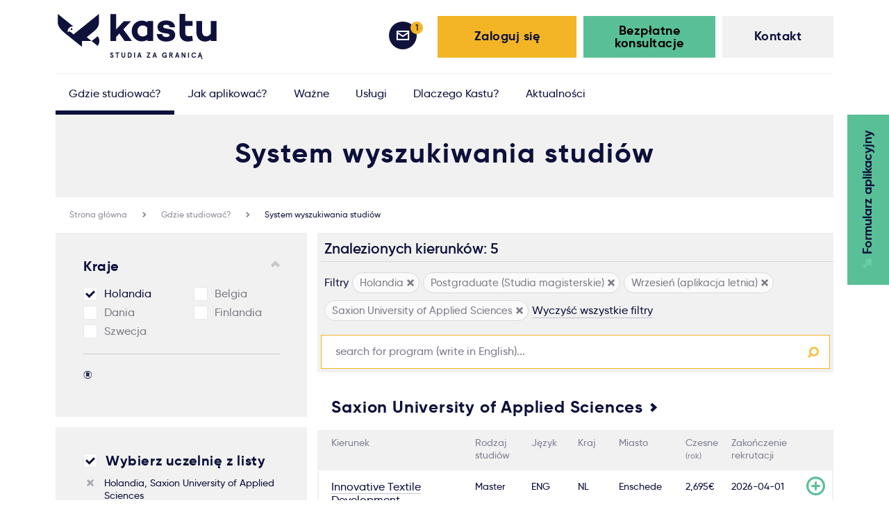

--- FILE ---
content_type: text/html; charset=UTF-8
request_url: https://kastu.pl/system_wyszukiwania_studiow?filter%5BshowUniversitiesList%5D=1&filter%5Bcountries%5D%5B0%5D=153&filter%5Buniversities%5D%5B0%5D=16&filter%5Bdegree%5D=3&filter%5Bfilter%5D=1
body_size: 28724
content:
<!DOCTYPE html><html lang="pl" class="app  locale-pl kastuStudentPrioritySearch"><head><script> window.cookiepal = window.cookiepal || {}; window.cookiepal.customScript = true; window.dataLayer = window.dataLayer || []; function gtag() { dataLayer.push(arguments); } gtag("consent", "default", { ad_storage: "denied", ad_user_data: "denied", ad_personalization: "denied", analytics_storage: "denied", functionality_storage: "denied", personalization_storage: "denied", security_storage: "granted", wait_for_update: 2000, }); gtag("set", "ads_data_redaction", true); gtag("set", "url_passthrough", true); </script><!-- Google Tag Manager --><script>(function(w,d,s,l,i){w[l]=w[l]||[];w[l].push({'gtm.start': new Date().getTime(),event:'gtm.js'});var f=d.getElementsByTagName(s)[0], j=d.createElement(s),dl=l!='dataLayer'?'&l='+l:'';j.async=true;j.src= 'https://www.googletagmanager.com/gtm.js?id='+i+dl;f.parentNode.insertBefore(j,f); })(window,document,'script','dataLayer','GTM-NBH72MR');</script><!-- End Google Tag Manager --><meta property="og:image" content="https://kastu.lt/assets/kb.png" /><meta charset="utf-8" /><!-- front_head_end_kastu_student_priority_search_pl --><!-- front_custom_title_kastu_student_priority_search --><!-- front_custom_meta_keywords_kastu_student_priority_search --><!-- front_custom_meta_keywords_kastu_student_priority_search --><!-- front_custom_meta_keywords_kastu_student_priority_searchpl --><!-- front_custom_meta_title_kastu_student_priority_search --><!-- front_custom_meta_title_kastu_student_priority_search --><!-- front_custom_meta_title_kastu_student_priority_searchpl --><!-- front_custom_meta_desc_kastu_student_priority_search --><!-- front_custom_meta_desc_kastu_student_priority_searchpl --><title>System wyszukiwania studiów - Kastu.pl        </title><meta name="viewport" content="width=device-width, initial-scale=1, maximum-scale=1.0, user-scalable=no"><link rel="shortcut icon" href="/assets/favicons/favicon-32x32.png"><meta name="description" content="Studia za granicą - bezpłatne lub ze wsparciem finansowym. Aplikuj na studia w Holandii, Belgii, Danii, Finlandii lub Szwecji. Zdobądź bezcenne wykształcenie na studiach za granicą!" /><meta name="keywords" content="studia za granicą, studia za granica, studia w danii, studia w belgii, studia w finlandii, studia w holandii, studia w szwecji, bezpłatne studia za granicą, studia licencjackie za granicą, studia magisterskie za granicą" /><meta name="google-site-verification" content="google-site-verification" /><link rel="apple-touch-icon" sizes="180x180" href="/assets/favicons/apple-touch-icon.png"><link rel="icon" type="image/png" sizes="32x32" href="/assets/favicons/favicon-32x32.png"><link rel="icon" type="image/png" sizes="16x16" href="/assets/favicons/favicon-16x16.png"><!-- prod:front.css --><link rel="stylesheet" type="text/css" href="/assets/css/front.css/front_c3fe460e095087702664d06273dfee8a.css"><!-- endbuild --><script type="text/javascript">
            var earlyClicks = [];
            function delayedClickHandler(e) {
                if (!e.target) {return false}
                if (e.target.getAttribute("data-handlers")) {
                    earlyClicks.push(e);
                    return false;
                }
                return true;
            }
            document.onclick = delayedClickHandler;
        </script><!-- Facebook Pixel Code --><script>
  !function(f,b,e,v,n,t,s)
  {if(f.fbq)return;n=f.fbq=function(){n.callMethod?
  n.callMethod.apply(n,arguments):n.queue.push(arguments)};
  if(!f._fbq)f._fbq=n;n.push=n;n.loaded=!0;n.version='2.0';
  n.queue=[];t=b.createElement(e);t.async=!0;
  t.src=v;s=b.getElementsByTagName(e)[0];
  s.parentNode.insertBefore(t,s)}(window, document,'script',
  'https://connect.facebook.net/en_US/fbevents.js');
  fbq('init', '1291145340924948');
  fbq('track', 'PageView');
</script><noscript><img height="1" width="1" style="display:none"
  src="https://www.facebook.com/tr?id=1291145340924948&ev=PageView&noscript=1"
/></noscript><!-- End Facebook Pixel Code --><!-- Start cookiepal banner --><script id="cookiepal" type="text/javascript" src="https://cdn.cookiepal.io/client_data/e1755251-01fa-48fe-9e56-e4c36a29ef9b/script.js" ></script><!-- End cookiepal banner --></head><body id="form_page" class=""><!-- Google Tag Manager (noscript) --><noscript><iframe src="https://www.googletagmanager.com/ns.html?id=GTM-NBH72MR" height="0" width="0" style="display:none;visibility:hidden"></iframe></noscript><!-- End Google Tag Manager (noscript) --><div class="meta-body"><div class="header"><div class="header__sec"><div class="header__top"><button type="button" class="navbartoggle" ><span class="navbartoggle__iconbar"></span><span class="navbartoggle__iconbar"></span><span class="navbartoggle__iconbar"></span></button><div class="search-mob"></div><div class="search-filter"><div class="icon-equalizer2"></div></div><a href="/" title="home" rel="home" class="mainlogo-wrapper"><svg class="mainlogo" version="1.1" id="Layer_1" xmlns="http://www.w3.org/2000/svg" xmlns:xlink="http://www.w3.org/1999/xlink" x="0px" y="0px"
                     viewBox="0 0 564.2 160.4" style="enable-background:new 0 0 564.2 155.8;" xml:space="preserve"><g><g><g><g><path class="st0 zodis" d="M194.6,142c-0.7-1.4-1.5-1.9-2.6-1.9c-1,0-1.8,0.7-1.8,1.7c0,3.2,7.9,2.8,7.9,8.3c0,3.6-2.4,5.7-5.9,5.7
                                        c-3.3,0-5.8-2.3-6.3-5.2l2.8-1.7c0.6,2,1.7,3.7,3.7,3.7c1.4,0,2.4-0.7,2.4-2.4c0-3.1-7.7-2.4-7.7-8.3c0-2.8,2.1-5,5-5
                                        c2.4,0,4.3,1.2,5.3,3.3L194.6,142z"/><path class="st0 zodis" d="M204.7,137.1h13.6v3.2h-5.1v15.3h-3.4v-15.3h-5.1V137.1z"/><path class="st0 zodis" d="M240,148.5c0,4.9-2.8,7.2-6.9,7.2c-4,0-6.9-2.3-6.9-7.2v-11.4h3.4v11.5c0,2.7,1.1,4,3.4,4
                                        c2.3,0,3.4-1.3,3.4-4v-11.5h3.4V148.5z"/><path class="st0 zodis" d="M248.5,155.5v-18.4h5.8c4.3,0,8.6,2.8,8.6,9.2c0,6.4-4.2,9.2-8.6,9.2H248.5z M253.2,152.4
                                        c2.9,0,6.2-1.2,6.2-6.1c0-4.9-3.2-6.1-6.2-6.1h-1.3v12.1H253.2z"/><path class="st0 zodis" d="M274.6,155.5h-3.4v-18.4h3.4V155.5z"/><path class="st0 zodis" d="M292.9,151.2h-5.8l-1.3,4.3h-3.7l6.2-18.4h3.4l6.2,18.4h-3.7L292.9,151.2z M288.1,148h3.9l-1.9-6.4
                                        L288.1,148z"/><path class="st0 zodis" d="M316.4,137.1h12.2v1.6l-7.9,13.7h8.3v3.2h-13V154l8-13.7h-7.5V137.1z"/><path class="st0 zodis" d="M347.2,151.2h-5.8l-1.3,4.3h-3.7l6.2-18.4h3.4l6.2,18.4h-3.7L347.2,151.2z M342.4,148h3.9l-1.9-6.4
                                        L342.4,148z"/><path class="st0 zodis" d="M383.7,153.6c-0.7,1.1-2.1,2.2-4.5,2.2c-4.4,0-8.5-3.1-8.5-9.4s4.2-9.4,8.8-9.4c4.1,0,6.7,2.4,7.7,5.8
                                        l-3.1,0.8c-0.9-2.1-2.3-3.5-4.5-3.5c-2.9,0-5.3,2-5.3,6.3c0,4.4,2.3,6.3,5.2,6.3c2.7,0,3.9-1.8,4.1-3.5h-3.4v-2.8h6.7v9.3H384
                                        L383.7,153.6z"/><path class="st0 zodis" d="M404.8,147.3l5.1,8.2h-3.8l-4.9-7.9h-1.8v7.9H396v-18.4h6.7c3.7,0,5.6,2.2,5.6,5.2
                                        C408.3,144.8,407.1,146.6,404.8,147.3z M404.8,142.4c0-1.5-0.9-2.1-2.2-2.1h-3.3v4.2h3.3C403.9,144.4,404.8,143.9,404.8,142.4z"
                                       /><path class="st0 zodis" d="M427.4,151.2h-5.8l-1.3,4.3h-3.7l6.2-18.4h3.4l6.2,18.4h-3.7L427.4,151.2z M422.6,148h3.9l-1.9-6.4
                                        L422.6,148z"/><path class="st0 zodis" d="M453.8,137.1v18.4h-3.6l-6.8-12.2v12.2H440v-18.4h3.6l6.8,12.2v-12.2H453.8z"/><path class="st0 zodis" d="M466.2,155.5h-3.4v-18.4h3.4V155.5z"/><path class="st0 zodis" d="M488.2,143.3c-0.7-1.9-2-3.2-4.6-3.2c-2.8,0-5.2,2-5.2,6.3c0,4.3,2.4,6.3,5.2,6.3c2.6,0,3.8-1.3,4.6-3.2
                                        l3.1,0.8c-0.9,3.5-3.6,5.6-7.6,5.6c-4.6,0-8.7-3.3-8.7-9.4s4.1-9.4,8.7-9.4c4,0,6.8,2.1,7.6,5.6L488.2,143.3z"/><path class="st0 zodis" d="M508.3,151.2h-5.8l-1.3,4.3h-3.7l6.2-18.4h3.4l6.2,18.4c-0.9,0.8-1.5,1.5-1.5,2.1c0,0.5,0.2,0.7,0.7,0.7
                                        c0.5,0,0.8-0.3,1.3-1l1.4,1.1c-0.8,1.3-1.6,2-3.1,2c-1.5,0-2.6-0.9-2.6-2.4c0-1,0.7-2,1.7-2.5h-1.6L508.3,151.2z M503.5,148h3.9
                                        l-1.9-6.4L503.5,148z"/></g></g><g><path class="st0" d="M338.7,96.1h-20.5V92c-5.8,3.7-12.6,5.6-20.1,5.6c-9.8,0-18-3.5-25-10.6c-6.9-7.2-10.3-16-10.3-26.2
                                    c0-10.3,3.4-19.1,10.3-26.2c6.9-7.2,15.2-10.8,25-10.8c7.5,0,14.3,1.9,20.1,5.6v-4.1h20.5V96.1z M318.1,72V49.4
                                    c-4-5.5-9.6-8.3-16.7-8.3c-5.3,0-9.8,1.9-13.2,5.8c-3.4,3.8-5.2,8.4-5.2,13.9c0,5.3,1.8,9.9,5.2,13.7c3.4,3.7,7.8,5.6,13.2,5.6
                                    C308.4,80.1,314,77.5,318.1,72z"/><path class="st0" d="M370.6,71.7c1,6.9,6.1,10.5,14.8,10.5c7.1,0,12-2.4,12-6.1c0-3.1-2.4-5.2-7.1-5.9l-15.1-2.5
                                    c-12.3-2.1-20.8-8.7-20.8-21c0-14.3,12.3-23.4,30.6-23.4c6.9,0,13,1.3,19.7,4.6c6.7,3.3,11.4,10.1,12.1,19.5L398,47.6
                                    c-0.4-6.1-5.8-8.9-13-8.9c-6.7,0-10.5,2.5-10.5,6.1c0,3.4,2.8,5.8,8.4,6.7l12.9,2.1c14.3,2.4,21.4,9.5,21.4,20.8
                                    c0,15.4-13,23.9-31.9,23.9c-9.2,0-16.9-2.1-23.1-6.4c-6.2-4.3-9.6-11.1-10.3-20.4L370.6,71.7z"/><path class="st0" d="M480.1,95.1c-6.9,2.2-13.3,3.2-19.1,3.2c-17.1,0-28.4-12.1-28.4-30.5V42.6h-0.1V25.3h0.1V0h20.4v25.3h25.6
                                    v17.3h-25.6v25.1c0,7.8,4.1,11.7,12.4,11.7c3.1,0,7.1-0.6,12-1.9L480.1,95.1z"/><path class="st0" d="M564.2,96.1h-20.5v-5c-6.1,4.9-12.9,7.2-20.3,7.2c-9.3,0-16.9-3.1-22.6-9.3c-5.6-6.2-8.4-14.5-8.4-24.7v-39
                                    h20.5v37.1c0,11.2,5.6,17.3,15.2,17.3c5.5,0,10.6-3,15.5-8.9V25.3h20.5V96.1z"/><g><path class="st0" d="M207.5,81.8v14.6H187V0.6h20.5v54.5l27.3-29.4h25.6L233,54.9l30.6,41.5h-25.9l-18.8-26.6L207.5,81.8z"/></g></g></g><g><g><path class="st0" d="M84.3,50.1l-2.1,1.6C82.9,51.2,83.6,50.7,84.3,50.1L84.3,50.1z"/><path class="st0" d="M146.4,0.1c0,0,0,21.8,0,29.4c0,14.9-7.7,24.8-23.8,37.3C116,72,103,82.8,103,82.8l17.3,13.7l-34.6,0v20.3
                                    c0,0-51-40.6-61.9-49.9C10.8,55.7,0,44.4,0,29.5C0,22.1,0,0.1,0,0.1s53.8,43.3,55.1,44.3C47,43.6,38.4,49,35.9,56.8
                                    c-1,3-1,6.1-0.4,9c1-2,3.1-3.4,5.5-3.4c1.5,0,2.8,0.5,3.9,1.3l11.2,9l69.2-55.6L146.4,0.1z"/></g><g><ellipse transform="matrix(0.2261 -0.9741 0.9741 0.2261 -15.1188 89.7004)" class="st0" cx="48.9" cy="54.4" rx="3.2" ry="3.2"/></g><path class="st0" d="M147.7,96.3c0,6.5-2.3,12.5-6.1,17.2l-21.3-17l21.6-17.1C145.5,84,147.7,89.9,147.7,96.3z"/></g></g></svg></a></div><div class="header__content"><div class="header__right"><div class="header__rightsec clearfix"><a href="/kontakt" class="button-contacts button160 button160--grey"><div class="button160__inner"><div class="button-tween"><div class="button-tween__sec"><div class="button-tween__inner"></div></div></div>
                            Kontakt
                        </div></a><a class="button-login button200 button200--green rglnk-bksr"
                               href="javascript:void(0);"
                               data-handlers="modalContent"
                               data-content="&lt;form name=&quot;student_consultation_form&quot; method=&quot;post&quot; action=&quot;/consultation/send&quot; id=&quot;consultation_request_form&quot; class=&quot;popup regformpop&quot; style=&quot;&quot; data-handlers=&quot;ajaxForm&quot; data-self-body-replace=&quot;true&quot; novalidate=&quot;novalidate&quot; data-preloader=&quot;#consultation_request_form-preloader&quot; data-clear-before-send=&quot;#consultation_request_form-messages&quot; data-disable-element=&quot;#student_consultation_form_send&quot; data-disable-element-class=&quot;disabled&quot;&gt;&lt;div class=&quot;popup__sec&quot;&gt;&lt;div class=&quot;popup__content reg-form clearfix&quot;&gt;&lt;div class=&quot;sending__content sending&quot; style=&quot;display: none&quot; id=&quot;consultation_request_form-preloader&quot;&gt;&lt;div class=&quot;sending__title h3&quot;&gt;W toku...&lt;/div&gt;&lt;div class=&quot;sending__text&quot;&gt;
                    Nie zamykaj okna przeglądarki, poczekaj na pomyślne zakończenie operacji.
                &lt;/div&gt;&lt;/div&gt;&lt;div id=&quot;consultation_request_form-messages&quot;&gt;&lt;div class=&quot;popup__close&quot; data-handlers=&quot;modalClose&quot; &gt;&lt;/div&gt;&lt;div class=&quot;reg-form__title h3&quot;&gt;Zarejestruj się na konsultację&lt;/div&gt;&lt;div class=&quot;reg-form__text&quot;&gt;Rejestracja na bezpłatne konsultacje Kastu odbywa się za pośrednictwem Microsoft Bookings. Kliknij poniższy przycisk, a zostaniesz przekierowany na stronę rejestracji.&lt;/div&gt;&lt;div class=&quot;reg-form__content&quot;&gt;&lt;div class=&quot;reg-form__buttonwrapper&quot;&gt;&lt;a id=&quot;student_consultation_form_send&quot; href=&quot;https://outlook.office365.com/owa/calendar/Bezpatnakonsultacjadotyczcastudiwzagranic@kastu.lt/bookings/&quot; target=&quot;_blank&quot; class=&quot;reg-form__button button-default&quot;&gt;&lt;div class=&quot;button-default__inner&quot;&gt;&lt;div class=&quot;button-tween&quot;&gt;&lt;div class=&quot;button-tween__sec&quot;&gt;&lt;div class=&quot;button-tween__inner&quot;&gt;&lt;/div&gt;&lt;/div&gt;&lt;/div&gt;
                                Zarejestruj się
                            &lt;/div&gt;&lt;/a&gt;&lt;/div&gt;&lt;/div&gt;&lt;/div&gt;&lt;/div&gt;&lt;/div&gt;&lt;/form&gt;"
                               data-height="auto"
                               data-width="500px"
                               data-dialog-class="confirmation_dialog"
                               data-resizable="true"
                               data-draggable="false"
                               data-title="Zarejestruj się na konsultację"
                               data-dialog-id="consultation_request_dialog"><div class="button200__inner" style="color: black; "><div class="button-tween"><div class="button-tween__sec"><div class="button-tween__inner"></div></div></div>
                                    Bezpłatne konsultacje
                                </div></a><a class="button-login button200 button200--yellow"
                           data-handlers="modalContent"
                           data-dialog-id="login_register_widget"
                           data-content="&lt;div class=&quot;popup userloginform&quot;&gt;
    &lt;div class=&quot;popup__sec&quot;&gt;
        &lt;div class=&quot;popup__content user-login-form clearfix&quot;&gt;

            &lt;div class=&quot;sending__content sending&quot; style=&quot;display: none&quot; id=&quot;form-preloader&quot;&gt;
                &lt;div class=&quot;sending__title h3&quot;&gt;W toku...&lt;/div&gt;
                &lt;div class=&quot;sending__text&quot;&gt;
                    Nie zamykaj okna przeglądarki, poczekaj na pomyślne zakończenie operacji.
                &lt;/div&gt;
            &lt;/div&gt;

            &lt;div class=&quot;sending__content sending&quot; style=&quot;display: none&quot; id=&quot;form-preloader-login&quot;&gt;
                &lt;div class=&quot;sending__title h3&quot;&gt;W toku...&lt;/div&gt;
                &lt;div class=&quot;sending__text&quot;&gt;
                    Nie zamykaj okna przeglądarki, poczekaj na pomyślne zakończenie operacji.
                &lt;/div&gt;
            &lt;/div&gt;

            &lt;div id=&quot;form-anti-preloader&quot;&gt;
                &lt;div data-handlers=&quot;modalClose&quot; class=&quot;popup__close&quot;&gt;&lt;/div&gt;

                &lt;div class=&quot;user-login-form__content&quot;&gt;
                    &lt;form data-handlers=&quot;ajaxForm&quot;
      data-self-body-replace=&quot;true&quot;
      action=&quot;/login/check&quot;
      data-preloader=&quot;#form-preloader-login&quot;
      data-anti-preloader=&quot;#form-anti-preloader&quot;
      method=&quot;post&quot; id=&quot;login_form&quot; novalidate=&quot;novalidate&quot;&gt;
    &lt;div class=&quot;userloginform-login&quot;&gt;
        &lt;div class=&quot;userloginform-reg__sec clearfix&quot;&gt;

            &lt;div class=&quot;user-login-form__title h3&quot;&gt;Zaloguj się&lt;/div&gt;

                &lt;div class=&quot;form-field&quot;&gt;&lt;label class=&quot;input-text-label required&quot; for=&quot;_username&quot;&gt;E-mail&lt;/label&gt;&lt;div class=&quot;input-text-wrapper &quot;&gt;&lt;input type=&quot;text&quot; id=&quot;_username&quot; name=&quot;_username&quot; required=&quot;required&quot; placeholder=&quot;email@email.com&quot; class=&quot;input-text&quot; value=&quot;&quot; /&gt;&lt;/div&gt;&lt;/div&gt;
                &lt;div class=&quot;form-field&quot;&gt;&lt;label class=&quot;input-text-label required&quot; for=&quot;_password&quot;&gt;Hasło&lt;/label&gt;&lt;div class=&quot;input-text-wrapper &quot;&gt;&lt;input type=&quot;password&quot; id=&quot;_password&quot; name=&quot;_password&quot; required=&quot;required&quot; class=&quot;input-text&quot; placeholder=&quot;********&quot; /&gt;&lt;/div&gt;&lt;/div&gt;


            &lt;button type=&quot;submit&quot; class=&quot;user-login-form__button button260 button260--blue&quot;&gt;
                &lt;div class=&quot;button260__inner&quot;&gt;
                    &lt;div class=&quot;button-tween&quot;&gt;
                        &lt;div class=&quot;button-tween__sec&quot;&gt;
                            &lt;div class=&quot;button-tween__inner&quot;&gt;&lt;/div&gt;
                        &lt;/div&gt;
                    &lt;/div&gt;
                    Zaloguj się
                &lt;/div&gt;
            &lt;/button&gt;

            &lt;div class=&quot;userloginform-login-forgot&quot;&gt;
                &lt;a data-handlers=&quot;modalClose modalContent&quot; data-content=&quot;&amp;lt;form data-handlers=&amp;quot;ajaxForm&amp;quot;
      data-self-body-replace=&amp;quot;true&amp;quot;
      class=&amp;quot;popup userforgotpass&amp;quot;
      action=&amp;quot;/twoje_konto/przypomnienie_hasla&amp;quot;
      style=&amp;quot;&amp;quot;
      data-preloader=&amp;quot;#form-forgot-preloader&amp;quot;
      data-anti-preloader=&amp;quot;#login-forgot-anti-loader&amp;quot;
      method=&amp;quot;post&amp;quot; id=&amp;quot;login_forgot_form&amp;quot; novalidate=&amp;quot;novalidate&amp;quot;&amp;gt;

    &amp;lt;div class=&amp;quot;popup__sec&amp;quot;&amp;gt;
        &amp;lt;div class=&amp;quot;popup__content user-forgotpass-form clearfix&amp;quot;&amp;gt;

            &amp;lt;div class=&amp;quot;sending__content sending&amp;quot; style=&amp;quot;display: none&amp;quot; id=&amp;quot;form-forgot-preloader&amp;quot;&amp;gt;
                &amp;lt;div class=&amp;quot;sending__title h3&amp;quot;&amp;gt;W toku...&amp;lt;/div&amp;gt;
                &amp;lt;div class=&amp;quot;sending__text&amp;quot;&amp;gt;
                    Nie zamykaj okna przeglądarki, poczekaj na pomyślne zakończenie operacji.
                &amp;lt;/div&amp;gt;
            &amp;lt;/div&amp;gt;

            &amp;lt;div id=&amp;quot;login-forgot-anti-loader&amp;quot;&amp;gt;

                &amp;lt;div class=&amp;quot;popup__close&amp;quot; data-handlers=&amp;quot;modalClose&amp;quot;&amp;gt;&amp;lt;/div&amp;gt;

                &amp;lt;div class=&amp;quot;user-forgotpass-form__content&amp;quot;&amp;gt;

                        &amp;lt;div class=&amp;quot;user-forgotpass-form__title h3&amp;quot;&amp;gt;Przypomnienie hasła&amp;lt;/div&amp;gt;

                            &amp;lt;div class=&amp;quot;form-field&amp;quot;&amp;gt;&amp;lt;label class=&amp;quot;input-text-label required&amp;quot; for=&amp;quot;password_reset_username&amp;quot;&amp;gt;E-mail&amp;lt;/label&amp;gt;&amp;lt;div class=&amp;quot;input-text-wrapper &amp;quot;&amp;gt;&amp;lt;input type=&amp;quot;text&amp;quot; id=&amp;quot;password_reset_username&amp;quot; name=&amp;quot;password_reset[username]&amp;quot; required=&amp;quot;required&amp;quot; placeholder=&amp;quot;email@email.com&amp;quot; class=&amp;quot;input-text&amp;quot; value=&amp;quot;&amp;quot; /&amp;gt;&amp;lt;/div&amp;gt;&amp;lt;/div&amp;gt;

                        &amp;lt;div class=&amp;quot;clear-fix&amp;quot;&amp;gt;&amp;lt;/div&amp;gt;
                        &amp;lt;p&amp;gt;&amp;amp;nbsp;&amp;lt;/p&amp;gt;
                        &amp;lt;button type=&amp;quot;submit&amp;quot; class=&amp;quot;user-forgotpass-form__button button260 button260--blue&amp;quot;&amp;gt;
                            &amp;lt;div class=&amp;quot;button260__inner&amp;quot;&amp;gt;
                                &amp;lt;div class=&amp;quot;button-tween&amp;quot;&amp;gt;
                                    &amp;lt;div class=&amp;quot;button-tween__sec&amp;quot;&amp;gt;
                                        &amp;lt;div class=&amp;quot;button-tween__inner&amp;quot;&amp;gt;&amp;lt;/div&amp;gt;
                                    &amp;lt;/div&amp;gt;
                                &amp;lt;/div&amp;gt;
                                Przypomnij
                            &amp;lt;/div&amp;gt;
                        &amp;lt;/button&amp;gt;
                &amp;lt;/div&amp;gt;
            &amp;lt;/div&amp;gt;


        &amp;lt;/div&amp;gt;
    &amp;lt;/div&amp;gt;
    &amp;lt;input type=&amp;quot;hidden&amp;quot; id=&amp;quot;password_reset__token&amp;quot; name=&amp;quot;password_reset[_token]&amp;quot; value=&amp;quot;xFRSGV_luVuAxUvNbQGPGtK5ye9x424OdTgnpojCKdU&amp;quot; /&amp;gt;
&amp;lt;/form&amp;gt;



&quot; data-dialog-id=&quot;forgot_login_widget&quot; class=&quot;userloginform-login-forgot__link&quot; href=&quot;/twoje_konto/przypomnienie_hasla&quot;&gt;Zapomniałeś hasła?&lt;/a&gt;
            &lt;/div&gt;

            &lt;input type=&quot;hidden&quot; name=&quot;_csrf_token&quot; value=&quot;FBD4np4P-leuF_0txvSEvAD23IIhUpw7SqdEZ15HtQM&quot; /&gt;

        &lt;/div&gt;
    &lt;/div&gt;
&lt;/form&gt;
                    &lt;form name=&quot;student_registration_first_step_form&quot; method=&quot;post&quot; action=&quot;/twoje_konto/rejestracja?minimal=0&quot; novalidate=&quot;novalidate&quot; autocomplete=&quot;off&quot; data-handlers=&quot;ajaxForm&quot; data-self-body-replace=&quot;true&quot; id=&quot;registration_form&quot; data-preloader=&quot;#form-preloader&quot; data-anti-preloader=&quot;#form-anti-preloader&quot; data-disable-element=&quot;#student_registration_first_step_form_register&quot;&gt;
        &lt;input type=&quot;hidden&quot; id=&quot;student_registration_first_step_form__token&quot; name=&quot;student_registration_first_step_form[_token]&quot; value=&quot;Y-tYFKWXRXhNQqmtOnJmTeDQZIFcEnbqgPgTCoVAgcc&quot; /&gt;

&lt;div class=&quot;userloginform-reg&quot;&gt;
    &lt;div class=&quot; userloginform-reg__sec  clearfix&quot;&gt;

                    &lt;div class=&quot;user-login-form__title h3&quot;&gt;Rejestracja&lt;/div&gt;
                &lt;div class=&quot;user-login-form__field&quot;&gt;
                &lt;div class=&quot;form-field&quot;&gt;&lt;label class=&quot;input-text-label required&quot; for=&quot;student_registration_first_step_form_username&quot;&gt;E-mail&lt;/label&gt;&lt;div class=&quot;input-text-wrapper &quot;&gt;&lt;input type=&quot;text&quot; id=&quot;student_registration_first_step_form_username&quot; name=&quot;student_registration_first_step_form[username]&quot; required=&quot;required&quot; placeholder=&quot;email@email.com&quot; class=&quot;input-text&quot; value=&quot;&quot; /&gt;&lt;/div&gt;&lt;div class=&quot;info email__info &quot; data-bind=&quot;tooltip&quot;&gt;&lt;/div&gt;&lt;div class=&quot;tooltip_content&quot;&gt;
                Podaj swój adres e-mail. &lt;b&gt;Uwaga&lt;/b&gt;: podaj adres, który często sprawdzasz - upewnij się, że jest on prawidłowy. Wszystkie ważne informacje na temat Twojej aplikacji będą wysyłane na ten e-mail.
            &lt;/div&gt;&lt;/div&gt;
        &lt;/div&gt;

        &lt;div class=&quot;user-login-form__field user-login-form__fieldpass pass pass--notvalid&quot;&gt;

                &lt;div class=&quot;form-field&quot;&gt;&lt;label class=&quot;input-text-label required&quot; for=&quot;student_registration_first_step_form_plainPassword&quot;&gt;Hasło&lt;/label&gt;&lt;div class=&quot;input-text-required-ms progress-text-contianer&quot;&gt;&lt;/div&gt;&lt;div class=&quot;input-text-wrapper &quot;&gt;&lt;input type=&quot;password&quot; id=&quot;student_registration_first_step_form_plainPassword&quot; name=&quot;student_registration_first_step_form[plainPassword]&quot; required=&quot;required&quot; class=&quot;input-text&quot; placeholder=&quot;*********&quot; data-bind=&quot;passwordStrength&quot; data-progressbar=&quot;#student_registration_first_step_form_plainPassword_progressbar&quot; data-errors-container=&quot;.progress-text-contianer&quot; data-error-message=&quot;Hasło musi zawierać:&amp;amp;nbsp;&quot; data-error-length=&quot;min. 8 znaków&quot; data-error-numbers=&quot;przynajmniej 1 cyfrę&quot; data-error-symbols=&quot;przynajmniej 1 znak specjalny (np. * % $)&quot; data-errors=&quot;0&quot; /&gt;&lt;div class=&quot;progress-container&quot;&gt;&lt;div class=&quot;progress&quot;&gt;&lt;div class=&quot;progress-bar progress-bar-warning&quot; role=&quot;progressbar&quot; style=&quot;width: 0%;&quot; id=&quot;student_registration_first_step_form_plainPassword_progressbar&quot;&gt;&lt;/div&gt;&lt;/div&gt;&lt;/div&gt;&lt;/div&gt;&lt;/div&gt;

        &lt;/div&gt;

        &lt;button id=&quot;student_registration_first_step_form_register&quot; type=&quot;submit&quot; class=&quot;user-login-form__button button260 button260--blue&quot;&gt;
            &lt;div class=&quot;button260__inner&quot;&gt;
                &lt;div class=&quot;button-tween&quot;&gt;
                    &lt;div class=&quot;button-tween__sec&quot;&gt;
                        &lt;div class=&quot;button-tween__inner&quot;&gt;&lt;/div&gt;
                    &lt;/div&gt;
                &lt;/div&gt;
                Zarejestruj się
            &lt;/div&gt;
        &lt;/button&gt;

        &lt;div class=&quot;user-login-form-safe&quot;&gt;
            &lt;div class=&quot;user-login-form-safe__link&quot;&gt;
                Bezpieczna rejestracja
            &lt;/div&gt;
        &lt;/div&gt;


    &lt;/div&gt;
&lt;/div&gt;
&lt;/form&gt;

                &lt;/div&gt;
            &lt;/div&gt;


        &lt;/div&gt;
    &lt;/div&gt;
&lt;/div&gt;



"><div class="button200__inner"><div class="button-tween"><div class="button-tween__sec"><div class="button-tween__inner"></div></div></div>
                                Zaloguj się
                            </div></a><div class="loginbar" style="display: block"><div class="loginbar__sec clearfix"><a href="/aplikacja#MSG" class="loginbar__messages loginbar__item"><div class="loginbar__num">1</div><div class="loginbar-tooltip"><div class="loginbar-tooltip__sec clearfix"><div class="loginbar-tooltip__text">
                                                    Masz jedną nieprzeczytaną wiadomość                                                </div></div></div></a><a href="/aplikacja" class="loginbar__label">Powiadomienia</a></div></div><a href="/aplikacja" class="anketa-button-mobile  "><div class="anketa-button-mobile__sec"><div class="button-tween"><div class="button-tween__sec"><div class="button-tween__inner"></div></div></div><div class="anketa-button-mobile__target"><svg class="anketa-button-mobile__ico" version="1.1" id="Layer_1" xmlns="http://www.w3.org/2000/svg" xmlns:xlink="http://www.w3.org/1999/xlink" x="0px" y="0px"
                                         viewBox="0 0 12.9 12.9"  xml:space="preserve"><polygon class="st0" points="4.1,0 4.1,4 6,4 0,10 2.8,12.9 8.9,6.8 8.9,8.7 12.9,8.7 12.9,0 "/></svg><span id="anketa-button-mobile__pluss" class="anketa-button-mobile__pluss" ></span></div><span>Formularz aplikacyjny</span></div></a><div class="contacts-mobile"><a href="tel:+48512136462" class="contacts-mobile__item contacts-mobile__call">
                            Zadzwoń
                        </a><a class="contacts-mobile__item contacts-mobile__write contacts-mobile__write2"
                               href="javascript:void(0);"
                               data-handlers="modalContent"
                               data-content="&lt;form name=&quot;student_consultation_form&quot; method=&quot;post&quot; action=&quot;/consultation/send&quot; id=&quot;consultation_request_form&quot; class=&quot;popup regformpop&quot; style=&quot;&quot; data-handlers=&quot;ajaxForm&quot; data-self-body-replace=&quot;true&quot; novalidate=&quot;novalidate&quot; data-preloader=&quot;#consultation_request_form-preloader&quot; data-clear-before-send=&quot;#consultation_request_form-messages&quot; data-disable-element=&quot;#student_consultation_form_send&quot; data-disable-element-class=&quot;disabled&quot;&gt;&lt;div class=&quot;popup__sec&quot;&gt;&lt;div class=&quot;popup__content reg-form clearfix&quot;&gt;&lt;div class=&quot;sending__content sending&quot; style=&quot;display: none&quot; id=&quot;consultation_request_form-preloader&quot;&gt;&lt;div class=&quot;sending__title h3&quot;&gt;W toku...&lt;/div&gt;&lt;div class=&quot;sending__text&quot;&gt;
                    Nie zamykaj okna przeglądarki, poczekaj na pomyślne zakończenie operacji.
                &lt;/div&gt;&lt;/div&gt;&lt;div id=&quot;consultation_request_form-messages&quot;&gt;&lt;div class=&quot;popup__close&quot; data-handlers=&quot;modalClose&quot; &gt;&lt;/div&gt;&lt;div class=&quot;reg-form__title h3&quot;&gt;Zarejestruj się na konsultację&lt;/div&gt;&lt;div class=&quot;reg-form__text&quot;&gt;Rejestracja na bezpłatne konsultacje Kastu odbywa się za pośrednictwem Microsoft Bookings. Kliknij poniższy przycisk, a zostaniesz przekierowany na stronę rejestracji.&lt;/div&gt;&lt;div class=&quot;reg-form__content&quot;&gt;&lt;div class=&quot;reg-form__buttonwrapper&quot;&gt;&lt;a id=&quot;student_consultation_form_send&quot; href=&quot;https://outlook.office365.com/owa/calendar/Bezpatnakonsultacjadotyczcastudiwzagranic@kastu.lt/bookings/&quot; target=&quot;_blank&quot; class=&quot;reg-form__button button-default&quot;&gt;&lt;div class=&quot;button-default__inner&quot;&gt;&lt;div class=&quot;button-tween&quot;&gt;&lt;div class=&quot;button-tween__sec&quot;&gt;&lt;div class=&quot;button-tween__inner&quot;&gt;&lt;/div&gt;&lt;/div&gt;&lt;/div&gt;
                                Zarejestruj się
                            &lt;/div&gt;&lt;/a&gt;&lt;/div&gt;&lt;/div&gt;&lt;/div&gt;&lt;/div&gt;&lt;/div&gt;&lt;/form&gt;"
                               data-height="auto"
                               data-width="500px"
                               data-dialog-class="confirmation_dialog"
                               data-resizable="true"
                               data-draggable="false"
                               data-title="Zarejestruj się na konsultację"
                               data-dialog-id="consultation_request_dialog">
                                Bezpłatne konsultacje
                            </a><a href="/kontakt" class="contacts-mobile__item contacts-mobile__contacts">
                            Kontakt
                        </a></div></div></div><ul class="megamenu"><li class="megamenu__item parent" ><div class="megamenu__linkwrapper"><a  href="#"  class="megamenu__link megamenu__link--1 megamenu__link--first active">Gdzie studiować?</a></div><!-- submenu --><div class="megamenu-sub megamenu-sub--3containers"><div class="megamenu-sub__sec clearfix"><a href="/system_wyszukiwania_studiow" class="megamenu-sub-container megamenu-sub-container--intro"><div class="megamenu-sub-container__sec clearfix"><div class="megamenu-intro"><div class="megamenu-intro__sec"><div class="megamenu-intro__title">System wyszukiwania studiów</div><div class="megamenu-intro__text">
                                                Wyszukaj i znajdź najlepszy dla Ciebie kierunek. Dokładnie zapoznaj się z dostępnymi informacjami. Możesz wybierać spośród tysięcy kierunków studiów.
                                            </div><div class="megamenu-intro__link link-more link-more--orange">Wyszukaj!</div></div></div></div></a><div class="megamenu-sub-container megamenu-sub-container--second"><div class="megamenu-sub-container__sec clearfix"><div class="megamenu-sub-container__row"><div class="megamenu-sub-block"><div class="megamenu-sub-block__sec clearfix"><div class="megamenu-sub-block__titlewrapper"><div class="megamenu-sub-block__title ">Uczelnie</div></div><div class="megamenu-sub-block__links clearfix"><div class="megamenu-sub-block__linkssec clearfix"><a href="/uczelnie/153/holandia" class="megamenu-sub-block__link ">Holandia</a><a href="/uczelnie/252/belgia" class="megamenu-sub-block__link ">Belgia</a><a href="/uczelnie/59/dania" class="megamenu-sub-block__link ">Dania</a><a href="/uczelnie/251/finlandia" class="megamenu-sub-block__link ">Finlandia</a><a href="/uczelnie/212/szwecja" class="megamenu-sub-block__link ">Szwecja</a></div></div></div></div></div></div></div><div class="megamenu-sub-container megamenu-sub-container--main  compactMenuDesign"><div class="megamenu-sub-container__sec clearfix"><div class="megamenu-sub-container__row"></div><div class="mainMenuSepText">Bezpłatne konsultacje i administracja całego procesu aplikacyjnego od A do Z.</div><div class="megamenu-sub-container__row"></div><div class="megamenu-sub-container__row"><div class="megamenu-sub-block "><div class="megamenu-sub-block__sec clearfix"><div class="megamenu-sub-block__titlewrapper"><a href="/studia_w_holandii" class="   megamenu-sub-block__title ">Studia w Holandii</a></div><div class="megamenu-sub-block__links clearfix"><div class="megamenu-sub-block__linkssec clearfix"><a href="/studia_w_holandii" class="hide-on-desktop megamenu-sub-block__link ">Studia w Holandii</a><a href="/studia_w_holandii/system_oswiaty_w_holandii" class="megamenu-sub-block__link ">System oświaty w Holandii</a><a href="/studia_w_holandii/ogolne_informacje_o_holandii" class="megamenu-sub-block__link ">Ogólne informacje o Holandii</a><a href="/wazne/finanse/holandia" class="megamenu-sub-block__link ">Finanse</a></div></div></div></div><div class="megamenu-sub-block "><div class="megamenu-sub-block__sec clearfix"><div class="megamenu-sub-block__titlewrapper"><a href="/studia_w_belgii" class="   megamenu-sub-block__title ">Studia w Belgii</a></div><div class="megamenu-sub-block__links clearfix"><div class="megamenu-sub-block__linkssec clearfix"><a href="/studia_w_belgii" class="hide-on-desktop megamenu-sub-block__link ">Studia w Belgii</a><a href="/studia_w_belgii/system_oswiaty_w_belgii" class="megamenu-sub-block__link ">System oświaty w Belgii</a><a href="/belgia/ogolne_informacje_o_belgii" class="megamenu-sub-block__link ">Ogólne informacje o Belgii</a><a href="/wazne/finanse/belgia" class="megamenu-sub-block__link ">Finanse</a></div></div></div></div><div class="megamenu-sub-block "><div class="megamenu-sub-block__sec clearfix"><div class="megamenu-sub-block__titlewrapper"><a href="/studia_w_Danii" class="   megamenu-sub-block__title ">Studia w Danii</a></div><div class="megamenu-sub-block__links clearfix"><div class="megamenu-sub-block__linkssec clearfix"><a href="/studia_w_Danii" class="hide-on-desktop megamenu-sub-block__link ">Studia w Danii</a><a href="/studia_w_Danii/system_oswiaty_w_danii" class="megamenu-sub-block__link ">System oświaty w Danii</a><a href="/studia_w_Danii/ogolne_informacje_o_danii" class="megamenu-sub-block__link ">Ogólne informacje o Danii</a><a href="/wazne/finanse/dania" class="megamenu-sub-block__link ">Finanse</a></div></div></div></div></div><div class="megamenu-sub-container__row"><div class="megamenu-sub-block "><div class="megamenu-sub-block__sec clearfix"><div class="megamenu-sub-block__titlewrapper"><a href="/studia_w_finlandii" class="   megamenu-sub-block__title ">Studia w Finlandii</a></div><div class="megamenu-sub-block__links clearfix"><div class="megamenu-sub-block__linkssec clearfix"><a href="/studia_w_finlandii" class="hide-on-desktop megamenu-sub-block__link ">Studia w Finlandii</a><a href="/studia_w_finlandii/system_oswiaty_w_finlandii" class="megamenu-sub-block__link ">System oświaty w Finlandii</a><a href="/finlandia/ogolne_informacje_o_finlandii" class="megamenu-sub-block__link ">Ogólne informacje o Finlandii</a><a href="/wazne/finanse/finlandia" class="megamenu-sub-block__link ">Finanse</a></div></div></div></div><div class="megamenu-sub-block "><div class="megamenu-sub-block__sec clearfix"><div class="megamenu-sub-block__titlewrapper"><a href="/studia_w_szwecji" class="   megamenu-sub-block__title ">Studia w Szwecji</a></div><div class="megamenu-sub-block__links clearfix"><div class="megamenu-sub-block__linkssec clearfix"><a href="/studia_w_szwecji" class="hide-on-desktop megamenu-sub-block__link ">Studia w Szwecji</a><a href="/studia_w_szwecji/system_oswiaty_w_szwecji" class="megamenu-sub-block__link ">System oświaty w Szwecji</a><a href="/studia_w_szwecji/ogolne_informacje_o_szwecji" class="megamenu-sub-block__link ">Ogólne informacje o Szwecji</a><a href="/wazne/finanse/szwecja" class="megamenu-sub-block__link ">Finanse</a></div></div></div></div></div></div></div></div></div><!-- .megamenu-sub --></li><li class="megamenu__item parent" ><div class="megamenu__linkwrapper"><a  href="#"  class="megamenu__link megamenu__link--1  ">Jak aplikować?</a></div><!-- submenu --><div class="megamenu-sub megamenu-sub--2containers"><div class="megamenu-sub__sec clearfix"><a href="/studia_ABC" class="megamenu-sub-container megamenu-sub-container--intro"><div class="megamenu-sub-container__sec clearfix"><div class="megamenu-intro"><div class="megamenu-intro__sec"><div class="megamenu-intro__title">Studia ABC</div><div class="megamenu-intro__text">
                                                Podstawowe informacje dotyczące każdego kroku, który jest niezbędny do rozpoczęcia studiów za granicą.
                                            </div><div class="megamenu-intro__link link-more link-more--orange"></div></div></div></div></a><div class="megamenu-sub-container megamenu-sub-container--main "><div class="megamenu-sub-container__sec clearfix"><div class="megamenu-sub-container__row"></div><div class="megamenu-sub-container__row"><div class="megamenu-sub-block "><div class="megamenu-sub-block__sec clearfix"><div class="megamenu-sub-block__titlewrapper"><a href="/jak_aplikowac/proces_aplikacji" class="   megamenu-sub-block__title-no-sub  ">Proces aplikacji</a></div></div></div><div class="megamenu-sub-block "><div class="megamenu-sub-block__sec clearfix"><div class="megamenu-sub-block__titlewrapper"><a href="/jak_aplikowac/formularz_aplikacyjny" class="   megamenu-sub-block__title ">Formularz aplikacyjny</a></div><div class="megamenu-sub-block__links clearfix"><div class="megamenu-sub-block__linkssec clearfix"><a href="/jak_aplikowac/formularz_aplikacyjny" class="hide-on-desktop megamenu-sub-block__link ">Formularz aplikacyjny</a><a href="/jak_aplikowac/terminy_zlozenia_dokumentow" class="megamenu-sub-block__link ">Terminy składania dokumentów</a></div></div></div></div><div class="megamenu-sub-block "><div class="megamenu-sub-block__sec clearfix"><div class="megamenu-sub-block__titlewrapper"><a href="/jak_aplikowac/test_jezyka_angielskiego" class="   megamenu-sub-block__title ">Testy z języka angielskiego</a></div><div class="megamenu-sub-block__links clearfix"><div class="megamenu-sub-block__linkssec clearfix"><a href="/jak_aplikowac/test_jezyka_angielskiego" class="hide-on-desktop megamenu-sub-block__link ">Testy z języka angielskiego</a><a href="/jak_aplikowac/test_jezyka_angielskiego/toefl" class="megamenu-sub-block__link ">TOEFL</a><a href="/jak_aplikowac/test_jezyka_angielskiego/ielts" class="megamenu-sub-block__link ">IELTS</a><a href="/jak_aplikowac/test_jezyka_angielskiego/test_oxford" class="megamenu-sub-block__link ">OXFORD</a><a href="/test_angielskiego_dualingo" class="megamenu-sub-block__link ">DUOLINGO</a></div></div></div></div><div class="megamenu-sub-block "><div class="megamenu-sub-block__sec clearfix"><div class="megamenu-sub-block__titlewrapper"><a href="/jak_aplikowac/wymagane_dokumenty" class="   megamenu-sub-block__title ">Wymagane dokumenty</a></div><div class="megamenu-sub-block__links clearfix"><div class="megamenu-sub-block__linkssec clearfix"><a href="/jak_aplikowac/wymagane_dokumenty" class="hide-on-desktop megamenu-sub-block__link ">Wymagane dokumenty</a><a href="/jak_aplikowac/wymagane_dokumenty/wypis_ocen" class="megamenu-sub-block__link ">Wypis ocen</a><a href="/jak_aplikowac/wymagane_dokumenty/list_motywacyjny" class="megamenu-sub-block__link ">List motywacyjny (opcjonalny*)</a><a href="/jak_aplikowac/wymagane_dokumenty/referencje" class="megamenu-sub-block__link ">Referencje (opcjonalne*)</a></div></div></div></div></div></div></div></div></div><!-- .megamenu-sub --></li><li class="megamenu__item parent" ><div class="megamenu__linkwrapper"><a  href="#"  class="megamenu__link megamenu__link--1  ">Ważne</a></div><!-- submenu --><div class="megamenu-sub megamenu-sub--5containers"><div class="megamenu-sub__sec clearfix"><div class="megamenu-sub-container megamenu-sub-container--main "><div class="megamenu-sub-container__sec clearfix"><div class="megamenu-sub-container__row"></div><div class="megamenu-sub-container__row"><div class="megamenu-sub-block "><div class="megamenu-sub-block__sec clearfix"><div class="megamenu-sub-block__titlewrapper"><a href="/wazne_do_wiedzenia" class="   megamenu-sub-block__title ">Ważne do wiedzenia</a></div><div class="megamenu-sub-block__links clearfix"><div class="megamenu-sub-block__linkssec clearfix"><a href="/wazne_do_wiedzenia" class="hide-on-desktop megamenu-sub-block__link ">Ważne do wiedzenia</a><a href="/wazne/najczesciej_zadawane_pytania" class="megamenu-sub-block__link ">Najczęściej zadawane pytania</a><a href="/wazne/ogolne_zasady_rekrutacji" class="megamenu-sub-block__link ">Ogólne zasady rekrutacji</a><a href="/wazne/finanse" class="megamenu-sub-block__link ">Finanse </a><a href="/wazne/zakwaterowanie" class="megamenu-sub-block__link ">Zakwaterowanie</a><a href="/wazne/mozliwosci_pracy_podczas_studiow" class="megamenu-sub-block__link ">Możliwości pracy w trakcie studiów</a></div></div></div></div><div class="megamenu-sub-block "><div class="megamenu-sub-block__sec clearfix"><div class="megamenu-sub-block__titlewrapper"><a href="/dlaczego_za_granica" class="   megamenu-sub-block__title ">Dlaczego za granicą?</a></div><div class="megamenu-sub-block__links clearfix"><div class="megamenu-sub-block__linkssec clearfix"><a href="/dlaczego_za_granica" class="hide-on-desktop megamenu-sub-block__link ">Dlaczego za granicą?</a><a href="/dlaczego_za_granica/rozwiej_swoje_watpliwosci" class="megamenu-sub-block__link ">Rozwiej swoje wątpliwości</a><a href="/dlaczego_za_granica/perspektywy_po_ukonczeniu_studiow" class="megamenu-sub-block__link ">Perspektywy po ukończeniu studiów</a><a href="/dlaczego_za_granica/niewiarygodne_doswiadczenie_studiowania_za_granica" class="megamenu-sub-block__link ">17 rzeczy</a><a href="/dlaczego_za_granica/dla_rodzicow" class="megamenu-sub-block__link ">Dla rodziców</a></div></div></div></div><div class="megamenu-sub-block "><div class="megamenu-sub-block__sec clearfix"><div class="megamenu-sub-block__titlewrapper"><a href="/webinary_ze_studentami" class="   megamenu-sub-block__title-no-sub  ">Webinary ze studentami</a></div></div></div><div class="megamenu-sub-block "><div class="megamenu-sub-block__sec clearfix"><div class="megamenu-sub-block__titlewrapper"><a href="/o_kastu" class="   megamenu-sub-block__title-no-sub  ">O Kastu</a></div></div></div><div class="megamenu-sub-block "><div class="megamenu-sub-block__sec clearfix"><div class="megamenu-sub-block__titlewrapper"><a href="/kontakt" class="   megamenu-sub-block__title-no-sub  ">Kontact</a></div></div></div></div></div></div></div></div><!-- .megamenu-sub --></li><li class="megamenu__item parent" ><div class="megamenu__linkwrapper"><a  href="#"  class="megamenu__link megamenu__link--1  ">Usługi</a></div><!-- submenu --><div class="megamenu-sub megamenu-sub--5containers"><div class="megamenu-sub__sec clearfix"><div class="megamenu-sub-container megamenu-sub-container--main "><div class="megamenu-sub-container__sec clearfix"><div class="megamenu-sub-container__row"></div><div class="megamenu-sub-container__row"><div class="megamenu-sub-block "><div class="megamenu-sub-block__sec clearfix"><div class="megamenu-sub-block__titlewrapper"><a href="/uslugi/bezplatne_konsultacje" class="   megamenu-sub-block__title-no-sub  ">Bezpłatne konsultacje</a></div></div></div><div class="megamenu-sub-block "><div class="megamenu-sub-block__sec clearfix"><div class="megamenu-sub-block__titlewrapper"><a href="/uslugi/organizacja_procesu_rekrutacji" class="   megamenu-sub-block__title ">Bezpłatne przeprowadzanie procesu aplikacji</a></div><div class="megamenu-sub-block__links clearfix"><div class="megamenu-sub-block__linkssec clearfix"><a href="/uslugi/organizacja_procesu_rekrutacji" class="hide-on-desktop megamenu-sub-block__link ">Bezpłatne przeprowadzanie procesu aplikacji</a><a href="/oplata_za_pierwsze_przyjecie" class="megamenu-sub-block__link ">Opłata za pierwsze przyjęcie</a></div></div></div></div><div class="megamenu-sub-block "><div class="megamenu-sub-block__sec clearfix"><div class="megamenu-sub-block__titlewrapper"><a href="/centrum_kariery" class="   megamenu-sub-block__title ">Centrum kariery</a></div><div class="megamenu-sub-block__links clearfix"><div class="megamenu-sub-block__linkssec clearfix"><a href="/centrum_kariery" class="hide-on-desktop megamenu-sub-block__link ">Centrum kariery</a><a href="/uslugi/pomoc_w_wyborze_studiow" class="megamenu-sub-block__link ">Pomoc w wyborze studiów</a><a href="/centrum_kariery/doradztwo_zawodowe" class="megamenu-sub-block__link ">Doradztwo zawodowe</a><a href="/testy_doradztwa_zawodowego" class="megamenu-sub-block__link ">Testy doradztwa zawodowego</a></div></div></div></div><div class="megamenu-sub-block "><div class="megamenu-sub-block__sec clearfix"><div class="megamenu-sub-block__titlewrapper"><a href="/uslugi/tlumaczenie" class="   megamenu-sub-block__title ">Tłumaczenie</a></div><div class="megamenu-sub-block__links clearfix"><div class="megamenu-sub-block__linkssec clearfix"><a href="/uslugi/tlumaczenie" class="hide-on-desktop megamenu-sub-block__link ">Tłumaczenie</a><a href="/uslugi/tlumaczenie_swiadectwa_ukonczenia_liceum_ogolnoksztalcacego_lub_technikum" class="megamenu-sub-block__link ">Tłumaczenie świadectwa ukończenia liceum ogólnokształcącego lub technikum</a><a href="/uslugi/tlumaczenie_swiadectwa_dojrzalosci" class="megamenu-sub-block__link ">Tłumaczenie świadectwa dojrzałości</a></div></div></div></div><div class="megamenu-sub-block "><div class="megamenu-sub-block__sec clearfix"><div class="megamenu-sub-block__titlewrapper"><a href="/inne_uslugi" class="   megamenu-sub-block__title ">Inne usługi</a></div><div class="megamenu-sub-block__links clearfix"><div class="megamenu-sub-block__linkssec clearfix"><a href="/inne_uslugi" class="hide-on-desktop megamenu-sub-block__link ">Inne usługi</a><a href="/targi" class="megamenu-sub-block__link ">Go!Study - targi uczelni zagranicznych (ONLINE)</a><a href="/wizyty_na_uniwersytetach_za_granica" class="megamenu-sub-block__link ">Wizyty na uniwersytetach za granicą</a></div></div></div></div></div></div></div></div></div><!-- .megamenu-sub --></li><li class="megamenu__item parent" style="cursor:pointer" onclick="window.location.href = '/dlaczego_kastu'" ><div class="megamenu__linkwrapper"><a href="/dlaczego_kastu" style="cursor:pointer"  class="megamenu__link megamenu__link--1  ">Dlaczego Kastu?</a></div><!-- submenu --><div class="megamenu-sub megamenu-sub--5containers"><div class="megamenu-sub__sec clearfix"></div></div><!-- .megamenu-sub --></li><li class="megamenu__item parent" style="cursor:pointer" onclick="window.location.href = '/aktualnosci'" ><div class="megamenu__linkwrapper"><a href="/aktualnosci" style="cursor:pointer"  class="megamenu__link megamenu__link--1  ">Aktualności</a></div><!-- submenu --><div class="megamenu-sub megamenu-sub--5containers"><div class="megamenu-sub__sec clearfix"></div></div><!-- .megamenu-sub --></li></ul></div></div></div><div class="mainwrapper"><div class="mainwrapper__sec"><a href="" data-bind="autoSuggestRegistration" data-handlers="modalContent"
                   data-dialog-id="suggest_register_widget"
                   data-content="&lt;div class=&quot;popup userloginform regsuggest&quot;&gt;
    &lt;div class=&quot;popup__sec&quot;&gt;
        &lt;div class=&quot;popup__content reg-form clearfix&quot;&gt;

            &lt;div class=&quot;sending__content sending&quot; style=&quot;display: none&quot; id=&quot;form-preloader_minimal&quot;&gt;
                &lt;div class=&quot;sending__title h3&quot;&gt;W toku...&lt;/div&gt;
                &lt;div class=&quot;sending__text&quot;&gt;
                    Nie zamykaj okna przeglądarki, poczekaj na pomyślne zakończenie operacji.
                &lt;/div&gt;
            &lt;/div&gt;


            &lt;div id=&quot;form-anti-preloader_minimal&quot;&gt;
                &lt;div data-handlers=&quot;modalClose&quot; class=&quot;popup__close&quot;&gt;&lt;/div&gt;

                &lt;div class=&quot;user-login-form__content&quot;&gt;
                    &lt;form name=&quot;student_registration_first_step_form&quot; method=&quot;post&quot; action=&quot;/twoje_konto/rejestracja?minimal=1&quot; novalidate=&quot;novalidate&quot; autocomplete=&quot;off&quot; data-handlers=&quot;ajaxForm&quot; data-self-body-replace=&quot;true&quot; id=&quot;registration_form_minimal&quot; data-preloader=&quot;#form-preloader_minimal&quot; data-anti-preloader=&quot;#form-anti-preloader_minimal&quot; data-disable-element=&quot;#student_registration_first_step_form_register_minimal&quot;&gt;
        &lt;input type=&quot;hidden&quot; id=&quot;student_registration_first_step_form__token&quot; name=&quot;student_registration_first_step_form[_token]&quot; value=&quot;Y-tYFKWXRXhNQqmtOnJmTeDQZIFcEnbqgPgTCoVAgcc&quot; /&gt;

&lt;div class=&quot;&quot;&gt;
    &lt;div class=&quot; clearfix&quot;&gt;

                    &lt;div class=&quot;user-login-form__title h3&quot;&gt;Cześć :)&lt;/div&gt;
            &lt;div class=&quot;reg-form__text text&quot;&gt;&lt;p&gt;Zarejestruj się na kastu.pl i:&lt;/p&gt;  &lt;ul&gt; 	&lt;li&gt;Zdobądź osobistego koordynatora ds. studi&amp;oacute;w.&amp;nbsp;&amp;nbsp;&lt;/li&gt; 	&lt;li&gt;Dowiedz się, kt&amp;oacute;re uniwersytety spełniają Twoje wymagania&lt;/li&gt; 	&lt;li&gt;Uzyskaj informacje, jakie dokumenty będą potrzebne do aplikacji.&amp;nbsp;&amp;nbsp;&lt;/li&gt; 	&lt;li&gt;Wypełnij, zapisz i wyślij formularz aplikacyjny.&amp;nbsp;&amp;nbsp;&lt;/li&gt; &lt;/ul&gt;  &lt;p&gt;P.S. 90% student&amp;oacute;w twierdzi, że studia za granicą to była ich najlepsza decyzja!&lt;/p&gt;  &lt;p&gt;&lt;/p&gt;  &lt;p&gt;&lt;span style=&quot;font-size:22px&quot;&gt;&lt;strong&gt;Zarejestruj się&lt;/strong&gt;&lt;/span&gt;&lt;/p&gt;&lt;/div&gt;
                &lt;div class=&quot;user-login-form__field&quot;&gt;
                &lt;div class=&quot;form-field&quot;&gt;&lt;label class=&quot;input-text-label required&quot; for=&quot;student_registration_first_step_form_username&quot;&gt;E-mail&lt;/label&gt;&lt;div class=&quot;input-text-wrapper &quot;&gt;&lt;input type=&quot;text&quot; id=&quot;student_registration_first_step_form_username&quot; name=&quot;student_registration_first_step_form[username]&quot; required=&quot;required&quot; placeholder=&quot;email@email.com&quot; class=&quot;input-text&quot; value=&quot;&quot; /&gt;&lt;/div&gt;&lt;div class=&quot;info email__info &quot; data-bind=&quot;tooltip&quot;&gt;&lt;/div&gt;&lt;div class=&quot;tooltip_content&quot;&gt;
                Podaj swój adres e-mail. &lt;b&gt;Uwaga&lt;/b&gt;: podaj adres, który często sprawdzasz - upewnij się, że jest on prawidłowy. Wszystkie ważne informacje na temat Twojej aplikacji będą wysyłane na ten e-mail.
            &lt;/div&gt;&lt;/div&gt;
        &lt;/div&gt;

        &lt;div class=&quot;user-login-form__field user-login-form__fieldpass pass pass--notvalid&quot;&gt;

                &lt;div class=&quot;form-field&quot;&gt;&lt;label class=&quot;input-text-label required&quot; for=&quot;student_registration_first_step_form_plainPassword&quot;&gt;Hasło&lt;/label&gt;&lt;div class=&quot;input-text-required-ms progress-text-contianer&quot;&gt;&lt;/div&gt;&lt;div class=&quot;input-text-wrapper &quot;&gt;&lt;input type=&quot;password&quot; id=&quot;student_registration_first_step_form_plainPassword&quot; name=&quot;student_registration_first_step_form[plainPassword]&quot; required=&quot;required&quot; class=&quot;input-text&quot; placeholder=&quot;*********&quot; data-bind=&quot;passwordStrength&quot; data-progressbar=&quot;#student_registration_first_step_form_plainPassword_progressbar&quot; data-errors-container=&quot;.progress-text-contianer&quot; data-error-message=&quot;Hasło musi zawierać:&amp;amp;nbsp;&quot; data-error-length=&quot;min. 8 znaków&quot; data-error-numbers=&quot;przynajmniej 1 cyfrę&quot; data-error-symbols=&quot;przynajmniej 1 znak specjalny (np. * % $)&quot; data-errors=&quot;0&quot; /&gt;&lt;div class=&quot;progress-container&quot;&gt;&lt;div class=&quot;progress&quot;&gt;&lt;div class=&quot;progress-bar progress-bar-warning&quot; role=&quot;progressbar&quot; style=&quot;width: 0%;&quot; id=&quot;student_registration_first_step_form_plainPassword_progressbar&quot;&gt;&lt;/div&gt;&lt;/div&gt;&lt;/div&gt;&lt;/div&gt;&lt;/div&gt;

        &lt;/div&gt;

        &lt;button id=&quot;student_registration_first_step_form_register&quot; type=&quot;submit&quot; class=&quot;user-login-form__button button260 button260--blue&quot;&gt;
            &lt;div class=&quot;button260__inner&quot;&gt;
                &lt;div class=&quot;button-tween&quot;&gt;
                    &lt;div class=&quot;button-tween__sec&quot;&gt;
                        &lt;div class=&quot;button-tween__inner&quot;&gt;&lt;/div&gt;
                    &lt;/div&gt;
                &lt;/div&gt;
                Zarejestruj się
            &lt;/div&gt;
        &lt;/button&gt;

        &lt;div class=&quot;user-login-form-safe&quot;&gt;
            &lt;div class=&quot;user-login-form-safe__link&quot;&gt;
                Bezpieczna rejestracja
            &lt;/div&gt;
        &lt;/div&gt;


    &lt;/div&gt;
&lt;/div&gt;
&lt;/form&gt;

                &lt;/div&gt;
            &lt;/div&gt;


        &lt;/div&gt;
    &lt;/div&gt;
&lt;/div&gt;



"></a><div class="maintitle-wrapper"><h1 class="h1">System wyszukiwania studiów</h1></div><div class="breadcrumbs"><div class="breadcrumbs__sec clearfix"><a class="breadcrumbs__link " href="/">Strona główna</a><a class="breadcrumbs__link " href="/gdzie_studiowac">Gdzie studiować?</a><a class="breadcrumbs__link breadcrumbs__link--current" href="/system_wyszukiwania_studiow">System wyszukiwania studiów</a></div></div><form name="filter" method="post" action="/system_wyszukiwania_studiow" id="search_form_inside" autocomplete="off" data-handlers="ajaxForm" data-totals="#totalResults" data-bind="autoSearchPrograms" data-success-body="#results-container" data-preloader="#preloader" data-clear-before-send="#results-container" novalidate="novalidate"><div class="study-search"><div class="study-search__sec clearfix"><div class="study-search__found" id="totalResults" style="padding-left: 5px; margin: 0">Znalezionych kierunków: </div><div class="filters" style="padding-left: 5px"><ul id="filter-params-container" style="margin-top: 15px" class="hide"><li class="shownote-element hide">Filtry</li><li class="shownote-element reset-all-fil hide"><a href="javascript:;" data-handlers="resetAllFilter" class="study-search-result__title filters__deleteall" style="padding: 5px 0px 1px 0px; text-decoration: none !important;border-bottom: 1px solid #c3c3cd;">Wyczyść wszystkie filtry</a></li></ul></div><label for="s" class="study-search__label">Jaka dziedzina Cię interesuje</label><div class="input-tex-wrapper"><input type="text" id="filter_term" name="filter[term]" class="input-text input-text" placeholder="search for program (write in English)..." value="" /></div><button class="study-search__submit"></button></div></div><div class="sidebar study-search-bar"><div class="sidebar__sec clearfix"><div class="sidebar__inner"><div class="sidebar-block"><div class="sidebar-block__sec clearfix"><div class="sidebar-block__title sidebar-block__title--button  sidebar-block__title--countries sidebar-block__title--active">Kraje</div><div class="sidebar-block__content countries-block"><div class="countries-block__item countries-block__item--country"><input type="checkbox" id="filter_countries_153" name="filter[countries][]" data-country-id="153" class="country_checkbox top-level-country indxd" data-handlers="toggleCountry" value="153" checked="checked" /><label for="filter_countries_153"><span class="fake-checkbox" ></span>Holandia</label></div><div class="countries-block__item countries-block__item--country"><input type="checkbox" id="filter_countries_252" name="filter[countries][]" data-country-id="252" class="country_checkbox top-level-country indxd" data-handlers="toggleCountry" value="252" /><label for="filter_countries_252"><span class="fake-checkbox" ></span>Belgia</label></div><div class="countries-block__item countries-block__item--country"><input type="checkbox" id="filter_countries_59" name="filter[countries][]" data-country-id="59" class="country_checkbox top-level-country indxd" data-handlers="toggleCountry" value="59" /><label for="filter_countries_59"><span class="fake-checkbox" ></span>Dania</label></div><div class="countries-block__item countries-block__item--country"><input type="checkbox" id="filter_countries_251" name="filter[countries][]" data-country-id="251" class="country_checkbox top-level-country indxd" data-handlers="toggleCountry" value="251" /><label for="filter_countries_251"><span class="fake-checkbox" ></span>Finlandia</label></div><div class="countries-block__item countries-block__item--country"><input type="checkbox" id="filter_countries_212" name="filter[countries][]" data-country-id="212" class="country_checkbox top-level-country indxd" data-handlers="toggleCountry" value="212" /><label for="filter_countries_212"><span class="fake-checkbox" ></span>Szwecja</label></div><div></div><div class="sidebar-block__title" style="font-size: 1.6rem; padding-top: 15px; margin-top: 15px; border-top: 1px #ccc solid; ">
                                ®
                                <span></span></div></div></div></div><div class="sidebar-block "><div class="sidebar-block__sec clearfix"><div class="sidebar-block__content universities-block" ><div data-bind="toggleUniversitiesList" class="universities-block__check universities-block__check--checked"><input  id="unis" name="filter[showUniversitiesList]" type="checkbox" class="universities-block__checkbox" checked><label class="universities-block__label" for="unis"><span class="fake-checkbox" ></span><span class="universities-block__labelval" >Wybierz uczelnię z listy</span></label></div><div class="universities-block__uniblock" id="selected-universities-container" style="display: block;"><div></div><a class="add-button universities-block__add">Dodaj uczelnię</a></div></div></div></div><div class="sidebar-block"><div class="sidebar-block__sec clearfix"><div class="sidebar-block__title sidebar-block__title--button sidebar-block__title--degree sidebar-block__title--active">Stopień</div><div class="sidebar-block__content degree-block"><div class="degree-block__item"><input type="radio" id="filter_degree_1" name="filter[degree]" required="required" class="indxd" value="1" /><label for="filter_degree_1"><span class="fake-radio" ><span class="fake-radio__dot"></span></span>Undergraduate (Studia licencjackie; dyplom college’u)</label></div><div class="degree-block__item"><input type="radio" id="filter_degree_3" name="filter[degree]" required="required" class="indxd" value="3" checked="checked" /><label for="filter_degree_3"><span class="fake-radio" ><span class="fake-radio__dot"></span></span>Postgraduate (Studia magisterskie)</label></div><div class="degree-block__item"><input type="radio" id="filter_degree_4" name="filter[degree]" required="required" class="indxd" value="4" /><label for="filter_degree_4"><span class="fake-radio" ><span class="fake-radio__dot"></span></span>Top-up (Studia Top-up; Second bachelor)</label></div><div class="degree-block__item"><input type="radio" id="filter_degree_5" name="filter[degree]" required="required" class="indxd" value="5" /><label for="filter_degree_5"><span class="fake-radio" ><span class="fake-radio__dot"></span></span>Online (Licencjackie; Magisterskie; kursy)</label></div></div></div></div><div class="sidebar-block"><div class="sidebar-block__sec clearfix"><label for="filter_parentFieldsOfStudies" class="sidebar-block__title sidebar-block__title--button sidebar-block__title--spec sidebar-block__title--active">
                            Specjalność
                        </label><div class="sidebar-block__content spec-block"><div class="spec-block__item"><select id="filter_parentFieldsOfStudies" name="filter[parentFieldsOfStudies]" data-bind="dependency trackParentSpecialtyChange" data-dependency-value="*" data-dependency=".extra-specialties-filter" class="indxd select"><option value="">Wszystko</option><option value="47" >Agriculture &amp; Forestry</option><option value="54" >Applied Sciences &amp; Professions</option><option value="65" >Arts, Design &amp; Architecture</option><option value="91" >Business &amp; Management</option><option value="36" >Computer Science &amp; IT</option><option value="81" >Education &amp; Training</option><option value="121" >Engineering &amp; Technology</option><option value="141" >Environmental Studies &amp; Earth Sciences</option><option value="156" >Hospitality, Leisure &amp; Sports</option><option value="163" >Humanities</option><option value="177" >Journalism &amp; Media</option><option value="183" >Law</option><option value="194" >Medicine &amp; Health</option><option value="209" >Natural Sciences &amp; Mathematics</option><option value="223" >Social Sciences</option></select></div><div class="spec-block__items extra-specialties-filter hidden"><div class="spec-block__item spec-block__item--spec specialty_checkbox " data-parent-id="91"><input type="checkbox" id="filter_fieldsOfStudies_92" name="filter[fieldsOfStudies][]" data-parent-id="91" class=" sp-child indxd" value="92" /><label for="filter_fieldsOfStudies_92" ><span class="fake-checkbox" ></span>Accounting</label></div><div class="spec-block__item spec-block__item--spec specialty_checkbox " data-parent-id="81"><input type="checkbox" id="filter_fieldsOfStudies_82" name="filter[fieldsOfStudies][]" data-parent-id="81" class=" sp-child indxd" value="82" /><label for="filter_fieldsOfStudies_82" ><span class="fake-checkbox" ></span>Adult Education</label></div><div class="spec-block__item spec-block__item--spec specialty_checkbox " data-parent-id="121"><input type="checkbox" id="filter_fieldsOfStudies_122" name="filter[fieldsOfStudies][]" data-parent-id="121" class=" sp-child indxd" value="122" /><label for="filter_fieldsOfStudies_122" ><span class="fake-checkbox" ></span>Aerospace Engineering</label></div><div class="spec-block__item spec-block__item--spec specialty_checkbox " data-parent-id="91"><input type="checkbox" id="filter_fieldsOfStudies_93" name="filter[fieldsOfStudies][]" data-parent-id="91" class=" sp-child indxd" value="93" /><label for="filter_fieldsOfStudies_93" ><span class="fake-checkbox" ></span>Agribusiness</label></div><div class="spec-block__item spec-block__item--spec specialty_checkbox " data-parent-id="47"><input type="checkbox" id="filter_fieldsOfStudies_48" name="filter[fieldsOfStudies][]" data-parent-id="47" class=" sp-child indxd" value="48" /><label for="filter_fieldsOfStudies_48" ><span class="fake-checkbox" ></span>Agriculture</label></div><div class="spec-block__item spec-block__item--spec specialty_checkbox " data-parent-id="223"><input type="checkbox" id="filter_fieldsOfStudies_224" name="filter[fieldsOfStudies][]" data-parent-id="223" class=" sp-child indxd" value="224" /><label for="filter_fieldsOfStudies_224" ><span class="fake-checkbox" ></span>American Studies</label></div><div class="spec-block__item spec-block__item--spec specialty_checkbox " data-parent-id="163"><input type="checkbox" id="filter_fieldsOfStudies_164" name="filter[fieldsOfStudies][]" data-parent-id="163" class=" sp-child indxd" value="164" /><label for="filter_fieldsOfStudies_164" ><span class="fake-checkbox" ></span>Ancient History</label></div><div class="spec-block__item spec-block__item--spec specialty_checkbox " data-parent-id="47"><input type="checkbox" id="filter_fieldsOfStudies_49" name="filter[fieldsOfStudies][]" data-parent-id="47" class=" sp-child indxd" value="49" /><label for="filter_fieldsOfStudies_49" ><span class="fake-checkbox" ></span>Animal Sciences</label></div><div class="spec-block__item spec-block__item--spec specialty_checkbox " data-parent-id="223"><input type="checkbox" id="filter_fieldsOfStudies_225" name="filter[fieldsOfStudies][]" data-parent-id="223" class=" sp-child indxd" value="225" /><label for="filter_fieldsOfStudies_225" ><span class="fake-checkbox" ></span>Anthropology</label></div><div class="spec-block__item spec-block__item--spec specialty_checkbox " data-parent-id="209"><input type="checkbox" id="filter_fieldsOfStudies_210" name="filter[fieldsOfStudies][]" data-parent-id="209" class=" sp-child indxd" value="210" /><label for="filter_fieldsOfStudies_210" ><span class="fake-checkbox" ></span>Applied Mathematics</label></div><div class="spec-block__item spec-block__item--spec specialty_checkbox " data-parent-id="47"><input type="checkbox" id="filter_fieldsOfStudies_50" name="filter[fieldsOfStudies][]" data-parent-id="47" class=" sp-child indxd" value="50" /><label for="filter_fieldsOfStudies_50" ><span class="fake-checkbox" ></span>Aquaculture &amp; Fisheries</label></div><div class="spec-block__item spec-block__item--spec specialty_checkbox " data-parent-id="223"><input type="checkbox" id="filter_fieldsOfStudies_226" name="filter[fieldsOfStudies][]" data-parent-id="223" class=" sp-child indxd" value="226" /><label for="filter_fieldsOfStudies_226" ><span class="fake-checkbox" ></span>Archaeology</label></div><div class="spec-block__item spec-block__item--spec specialty_checkbox " data-parent-id="65"><input type="checkbox" id="filter_fieldsOfStudies_66" name="filter[fieldsOfStudies][]" data-parent-id="65" class=" sp-child indxd" value="66" /><label for="filter_fieldsOfStudies_66" ><span class="fake-checkbox" ></span>Architecture</label></div><div class="spec-block__item spec-block__item--spec specialty_checkbox " data-parent-id="223"><input type="checkbox" id="filter_fieldsOfStudies_227" name="filter[fieldsOfStudies][]" data-parent-id="223" class=" sp-child indxd" value="227" /><label for="filter_fieldsOfStudies_227" ><span class="fake-checkbox" ></span>Area &amp; Cultural Studies</label></div><div class="spec-block__item spec-block__item--spec specialty_checkbox " data-parent-id="65"><input type="checkbox" id="filter_fieldsOfStudies_67" name="filter[fieldsOfStudies][]" data-parent-id="65" class=" sp-child indxd" value="67" /><label for="filter_fieldsOfStudies_67" ><span class="fake-checkbox" ></span>Art History</label></div><div class="spec-block__item spec-block__item--spec specialty_checkbox " data-parent-id="209"><input type="checkbox" id="filter_fieldsOfStudies_211" name="filter[fieldsOfStudies][]" data-parent-id="209" class=" sp-child indxd" value="211" /><label for="filter_fieldsOfStudies_211" ><span class="fake-checkbox" ></span>Astronomy &amp; Space Sciences</label></div><div class="spec-block__item spec-block__item--spec specialty_checkbox " data-parent-id="91"><input type="checkbox" id="filter_fieldsOfStudies_94" name="filter[fieldsOfStudies][]" data-parent-id="91" class=" sp-child indxd" value="94" /><label for="filter_fieldsOfStudies_94" ><span class="fake-checkbox" ></span>Auditing</label></div><div class="spec-block__item spec-block__item--spec specialty_checkbox " data-parent-id="121"><input type="checkbox" id="filter_fieldsOfStudies_123" name="filter[fieldsOfStudies][]" data-parent-id="121" class=" sp-child indxd" value="123" /><label for="filter_fieldsOfStudies_123" ><span class="fake-checkbox" ></span>Automotive Engineering</label></div><div class="spec-block__item spec-block__item--spec specialty_checkbox " data-parent-id="121"><input type="checkbox" id="filter_fieldsOfStudies_124" name="filter[fieldsOfStudies][]" data-parent-id="121" class=" sp-child indxd" value="124" /><label for="filter_fieldsOfStudies_124" ><span class="fake-checkbox" ></span>Bio &amp; Biomedical Engineering</label></div><div class="spec-block__item spec-block__item--spec specialty_checkbox " data-parent-id="141"><input type="checkbox" id="filter_fieldsOfStudies_142" name="filter[fieldsOfStudies][]" data-parent-id="141" class=" sp-child indxd" value="142" /><label for="filter_fieldsOfStudies_142" ><span class="fake-checkbox" ></span>Biodiversity &amp; Conservation</label></div><div class="spec-block__item spec-block__item--spec specialty_checkbox " data-parent-id="209"><input type="checkbox" id="filter_fieldsOfStudies_212" name="filter[fieldsOfStudies][]" data-parent-id="209" class=" sp-child indxd" value="212" /><label for="filter_fieldsOfStudies_212" ><span class="fake-checkbox" ></span>Biology</label></div><div class="spec-block__item spec-block__item--spec specialty_checkbox " data-parent-id="194"><input type="checkbox" id="filter_fieldsOfStudies_195" name="filter[fieldsOfStudies][]" data-parent-id="194" class=" sp-child indxd" value="195" /><label for="filter_fieldsOfStudies_195" ><span class="fake-checkbox" ></span>Biomedicine</label></div><div class="spec-block__item spec-block__item--spec specialty_checkbox " data-parent-id="209"><input type="checkbox" id="filter_fieldsOfStudies_213" name="filter[fieldsOfStudies][]" data-parent-id="209" class=" sp-child indxd" value="213" /><label for="filter_fieldsOfStudies_213" ><span class="fake-checkbox" ></span>Biotechnology</label></div><div class="spec-block__item spec-block__item--spec specialty_checkbox " data-parent-id="91"><input type="checkbox" id="filter_fieldsOfStudies_95" name="filter[fieldsOfStudies][]" data-parent-id="91" class=" sp-child indxd" value="95" /><label for="filter_fieldsOfStudies_95" ><span class="fake-checkbox" ></span>Business Administration</label></div><div class="spec-block__item spec-block__item--spec specialty_checkbox " data-parent-id="35"><input type="checkbox" id="filter_fieldsOfStudies_35" name="filter[fieldsOfStudies][]" data-parent-id="35" class=" sp-child indxd" value="35" /><label for="filter_fieldsOfStudies_35" ><span class="fake-checkbox" ></span>Business Information Systems</label></div><div class="spec-block__item spec-block__item--spec specialty_checkbox " data-parent-id="36"><input type="checkbox" id="filter_fieldsOfStudies_37" name="filter[fieldsOfStudies][]" data-parent-id="36" class=" sp-child indxd" value="37" /><label for="filter_fieldsOfStudies_37" ><span class="fake-checkbox" ></span>Business Information Systems</label></div><div class="spec-block__item spec-block__item--spec specialty_checkbox " data-parent-id="91"><input type="checkbox" id="filter_fieldsOfStudies_96" name="filter[fieldsOfStudies][]" data-parent-id="91" class=" sp-child indxd" value="96" /><label for="filter_fieldsOfStudies_96" ><span class="fake-checkbox" ></span>Business Intelligence &amp; Analytics</label></div><div class="spec-block__item spec-block__item--spec specialty_checkbox " data-parent-id="183"><input type="checkbox" id="filter_fieldsOfStudies_184" name="filter[fieldsOfStudies][]" data-parent-id="183" class=" sp-child indxd" value="184" /><label for="filter_fieldsOfStudies_184" ><span class="fake-checkbox" ></span>Business Law</label></div><div class="spec-block__item spec-block__item--spec specialty_checkbox " data-parent-id="121"><input type="checkbox" id="filter_fieldsOfStudies_125" name="filter[fieldsOfStudies][]" data-parent-id="121" class=" sp-child indxd" value="125" /><label for="filter_fieldsOfStudies_125" ><span class="fake-checkbox" ></span>Chemical Engineering</label></div><div class="spec-block__item spec-block__item--spec specialty_checkbox " data-parent-id="209"><input type="checkbox" id="filter_fieldsOfStudies_214" name="filter[fieldsOfStudies][]" data-parent-id="209" class=" sp-child indxd" value="214" /><label for="filter_fieldsOfStudies_214" ><span class="fake-checkbox" ></span>Chemistry</label></div><div class="spec-block__item spec-block__item--spec specialty_checkbox " data-parent-id="163"><input type="checkbox" id="filter_fieldsOfStudies_165" name="filter[fieldsOfStudies][]" data-parent-id="163" class=" sp-child indxd" value="165" /><label for="filter_fieldsOfStudies_165" ><span class="fake-checkbox" ></span>Christian Studies</label></div><div class="spec-block__item spec-block__item--spec specialty_checkbox " data-parent-id="183"><input type="checkbox" id="filter_fieldsOfStudies_185" name="filter[fieldsOfStudies][]" data-parent-id="183" class=" sp-child indxd" value="185" /><label for="filter_fieldsOfStudies_185" ><span class="fake-checkbox" ></span>Civil &amp; Private Law</label></div><div class="spec-block__item spec-block__item--spec specialty_checkbox " data-parent-id="121"><input type="checkbox" id="filter_fieldsOfStudies_126" name="filter[fieldsOfStudies][]" data-parent-id="121" class=" sp-child indxd" value="126" /><label for="filter_fieldsOfStudies_126" ><span class="fake-checkbox" ></span>Civil Engineering &amp; Construction</label></div><div class="spec-block__item spec-block__item--spec specialty_checkbox " data-parent-id="141"><input type="checkbox" id="filter_fieldsOfStudies_143" name="filter[fieldsOfStudies][]" data-parent-id="141" class=" sp-child indxd" value="143" /><label for="filter_fieldsOfStudies_143" ><span class="fake-checkbox" ></span>Climate Studies &amp; Meteorology</label></div><div class="spec-block__item spec-block__item--spec specialty_checkbox " data-parent-id="81"><input type="checkbox" id="filter_fieldsOfStudies_83" name="filter[fieldsOfStudies][]" data-parent-id="81" class=" sp-child indxd" value="83" /><label for="filter_fieldsOfStudies_83" ><span class="fake-checkbox" ></span>Coaching</label></div><div class="spec-block__item spec-block__item--spec specialty_checkbox " data-parent-id="223"><input type="checkbox" id="filter_fieldsOfStudies_228" name="filter[fieldsOfStudies][]" data-parent-id="223" class=" sp-child indxd" value="228" /><label for="filter_fieldsOfStudies_228" ><span class="fake-checkbox" ></span>Cognitive Sciences</label></div><div class="spec-block__item spec-block__item--spec specialty_checkbox " data-parent-id="91"><input type="checkbox" id="filter_fieldsOfStudies_97" name="filter[fieldsOfStudies][]" data-parent-id="91" class=" sp-child indxd" value="97" /><label for="filter_fieldsOfStudies_97" ><span class="fake-checkbox" ></span>Commerce</label></div><div class="spec-block__item spec-block__item--spec specialty_checkbox " data-parent-id="183"><input type="checkbox" id="filter_fieldsOfStudies_245" name="filter[fieldsOfStudies][]" data-parent-id="183" class=" sp-child indxd" value="245" /><label for="filter_fieldsOfStudies_245" ><span class="fake-checkbox" ></span>Commercial Law</label></div><div class="spec-block__item spec-block__item--spec specialty_checkbox " data-parent-id="223"><input type="checkbox" id="filter_fieldsOfStudies_229" name="filter[fieldsOfStudies][]" data-parent-id="223" class=" sp-child indxd" value="229" /><label for="filter_fieldsOfStudies_229" ><span class="fake-checkbox" ></span>Communication Sciences</label></div><div class="spec-block__item spec-block__item--spec specialty_checkbox " data-parent-id="194"><input type="checkbox" id="filter_fieldsOfStudies_196" name="filter[fieldsOfStudies][]" data-parent-id="194" class=" sp-child indxd" value="196" /><label for="filter_fieldsOfStudies_196" ><span class="fake-checkbox" ></span>Complementary &amp; Alternative Medicine</label></div><div class="spec-block__item spec-block__item--spec specialty_checkbox " data-parent-id="36"><input type="checkbox" id="filter_fieldsOfStudies_246" name="filter[fieldsOfStudies][]" data-parent-id="36" class=" sp-child indxd" value="246" /><label for="filter_fieldsOfStudies_246" ><span class="fake-checkbox" ></span>Computer Networks</label></div><div class="spec-block__item spec-block__item--spec specialty_checkbox " data-parent-id="36"><input type="checkbox" id="filter_fieldsOfStudies_38" name="filter[fieldsOfStudies][]" data-parent-id="36" class=" sp-child indxd" value="38" /><label for="filter_fieldsOfStudies_38" ><span class="fake-checkbox" ></span>Computer Sciences</label></div><div class="spec-block__item spec-block__item--spec specialty_checkbox " data-parent-id="36"><input type="checkbox" id="filter_fieldsOfStudies_247" name="filter[fieldsOfStudies][]" data-parent-id="36" class=" sp-child indxd" value="247" /><label for="filter_fieldsOfStudies_247" ><span class="fake-checkbox" ></span>Computer systems</label></div><div class="spec-block__item spec-block__item--spec specialty_checkbox " data-parent-id="91"><input type="checkbox" id="filter_fieldsOfStudies_98" name="filter[fieldsOfStudies][]" data-parent-id="91" class=" sp-child indxd" value="98" /><label for="filter_fieldsOfStudies_98" ><span class="fake-checkbox" ></span>Corporate Communication</label></div><div class="spec-block__item spec-block__item--spec specialty_checkbox " data-parent-id="91"><input type="checkbox" id="filter_fieldsOfStudies_99" name="filter[fieldsOfStudies][]" data-parent-id="91" class=" sp-child indxd" value="99" /><label for="filter_fieldsOfStudies_99" ><span class="fake-checkbox" ></span>Corporate Social Responsibility</label></div><div class="spec-block__item spec-block__item--spec specialty_checkbox " data-parent-id="81"><input type="checkbox" id="filter_fieldsOfStudies_84" name="filter[fieldsOfStudies][]" data-parent-id="81" class=" sp-child indxd" value="84" /><label for="filter_fieldsOfStudies_84" ><span class="fake-checkbox" ></span>Counselling</label></div><div class="spec-block__item spec-block__item--spec specialty_checkbox " data-parent-id="163"><input type="checkbox" id="filter_fieldsOfStudies_166" name="filter[fieldsOfStudies][]" data-parent-id="163" class=" sp-child indxd" value="166" /><label for="filter_fieldsOfStudies_166" ><span class="fake-checkbox" ></span>Creative Writing</label></div><div class="spec-block__item spec-block__item--spec specialty_checkbox " data-parent-id="183"><input type="checkbox" id="filter_fieldsOfStudies_186" name="filter[fieldsOfStudies][]" data-parent-id="183" class=" sp-child indxd" value="186" /><label for="filter_fieldsOfStudies_186" ><span class="fake-checkbox" ></span>Criminal Law</label></div><div class="spec-block__item spec-block__item--spec specialty_checkbox " data-parent-id="223"><input type="checkbox" id="filter_fieldsOfStudies_230" name="filter[fieldsOfStudies][]" data-parent-id="223" class=" sp-child indxd" value="230" /><label for="filter_fieldsOfStudies_230" ><span class="fake-checkbox" ></span>Criminology</label></div><div class="spec-block__item spec-block__item--spec specialty_checkbox " data-parent-id="156"><input type="checkbox" id="filter_fieldsOfStudies_157" name="filter[fieldsOfStudies][]" data-parent-id="156" class=" sp-child indxd" value="157" /><label for="filter_fieldsOfStudies_157" ><span class="fake-checkbox" ></span>Culinary Arts</label></div><div class="spec-block__item spec-block__item--spec specialty_checkbox " data-parent-id="36"><input type="checkbox" id="filter_fieldsOfStudies_39" name="filter[fieldsOfStudies][]" data-parent-id="36" class=" sp-child indxd" value="39" /><label for="filter_fieldsOfStudies_39" ><span class="fake-checkbox" ></span>Data Science &amp; Big Data</label></div><div class="spec-block__item spec-block__item--spec specialty_checkbox " data-parent-id="194"><input type="checkbox" id="filter_fieldsOfStudies_197" name="filter[fieldsOfStudies][]" data-parent-id="194" class=" sp-child indxd" value="197" /><label for="filter_fieldsOfStudies_197" ><span class="fake-checkbox" ></span>Dentistry</label></div><div class="spec-block__item spec-block__item--spec specialty_checkbox " data-parent-id="65"><input type="checkbox" id="filter_fieldsOfStudies_68" name="filter[fieldsOfStudies][]" data-parent-id="65" class=" sp-child indxd" value="68" /><label for="filter_fieldsOfStudies_68" ><span class="fake-checkbox" ></span>Design</label></div><div class="spec-block__item spec-block__item--spec specialty_checkbox " data-parent-id="141"><input type="checkbox" id="filter_fieldsOfStudies_144" name="filter[fieldsOfStudies][]" data-parent-id="141" class=" sp-child indxd" value="144" /><label for="filter_fieldsOfStudies_144" ><span class="fake-checkbox" ></span>Earth Sciences</label></div><div class="spec-block__item spec-block__item--spec specialty_checkbox " data-parent-id="141"><input type="checkbox" id="filter_fieldsOfStudies_145" name="filter[fieldsOfStudies][]" data-parent-id="141" class=" sp-child indxd" value="145" /><label for="filter_fieldsOfStudies_145" ><span class="fake-checkbox" ></span>Ecology</label></div><div class="spec-block__item spec-block__item--spec specialty_checkbox " data-parent-id="223"><input type="checkbox" id="filter_fieldsOfStudies_231" name="filter[fieldsOfStudies][]" data-parent-id="223" class=" sp-child indxd" value="231" /><label for="filter_fieldsOfStudies_231" ><span class="fake-checkbox" ></span>Econometrics</label></div><div class="spec-block__item spec-block__item--spec specialty_checkbox " data-parent-id="223"><input type="checkbox" id="filter_fieldsOfStudies_232" name="filter[fieldsOfStudies][]" data-parent-id="223" class=" sp-child indxd" value="232" /><label for="filter_fieldsOfStudies_232" ><span class="fake-checkbox" ></span>Economics</label></div><div class="spec-block__item spec-block__item--spec specialty_checkbox " data-parent-id="81"><input type="checkbox" id="filter_fieldsOfStudies_85" name="filter[fieldsOfStudies][]" data-parent-id="81" class=" sp-child indxd" value="85" /><label for="filter_fieldsOfStudies_85" ><span class="fake-checkbox" ></span>Education</label></div><div class="spec-block__item spec-block__item--spec specialty_checkbox " data-parent-id="81"><input type="checkbox" id="filter_fieldsOfStudies_86" name="filter[fieldsOfStudies][]" data-parent-id="81" class=" sp-child indxd" value="86" /><label for="filter_fieldsOfStudies_86" ><span class="fake-checkbox" ></span>Educational Psychology</label></div><div class="spec-block__item spec-block__item--spec specialty_checkbox " data-parent-id="81"><input type="checkbox" id="filter_fieldsOfStudies_87" name="filter[fieldsOfStudies][]" data-parent-id="81" class=" sp-child indxd" value="87" /><label for="filter_fieldsOfStudies_87" ><span class="fake-checkbox" ></span>Educational Research</label></div><div class="spec-block__item spec-block__item--spec specialty_checkbox " data-parent-id="121"><input type="checkbox" id="filter_fieldsOfStudies_127" name="filter[fieldsOfStudies][]" data-parent-id="121" class=" sp-child indxd" value="127" /><label for="filter_fieldsOfStudies_127" ><span class="fake-checkbox" ></span>Electrical Engineering</label></div><div class="spec-block__item spec-block__item--spec specialty_checkbox " data-parent-id="121"><input type="checkbox" id="filter_fieldsOfStudies_128" name="filter[fieldsOfStudies][]" data-parent-id="121" class=" sp-child indxd" value="128" /><label for="filter_fieldsOfStudies_128" ><span class="fake-checkbox" ></span>Electronics &amp; Embedded Technology</label></div><div class="spec-block__item spec-block__item--spec specialty_checkbox " data-parent-id="54"><input type="checkbox" id="filter_fieldsOfStudies_55" name="filter[fieldsOfStudies][]" data-parent-id="54" class=" sp-child indxd" value="55" /><label for="filter_fieldsOfStudies_55" ><span class="fake-checkbox" ></span>Emergency &amp; Disaster Management</label></div><div class="spec-block__item spec-block__item--spec specialty_checkbox " data-parent-id="121"><input type="checkbox" id="filter_fieldsOfStudies_129" name="filter[fieldsOfStudies][]" data-parent-id="121" class=" sp-child indxd" value="129" /><label for="filter_fieldsOfStudies_129" ><span class="fake-checkbox" ></span>Energy &amp; Power Engineering</label></div><div class="spec-block__item spec-block__item--spec specialty_checkbox " data-parent-id="91"><input type="checkbox" id="filter_fieldsOfStudies_100" name="filter[fieldsOfStudies][]" data-parent-id="91" class=" sp-child indxd" value="100" /><label for="filter_fieldsOfStudies_100" ><span class="fake-checkbox" ></span>Entrepreneurship</label></div><div class="spec-block__item spec-block__item--spec specialty_checkbox " data-parent-id="141"><input type="checkbox" id="filter_fieldsOfStudies_146" name="filter[fieldsOfStudies][]" data-parent-id="141" class=" sp-child indxd" value="146" /><label for="filter_fieldsOfStudies_146" ><span class="fake-checkbox" ></span>Environmental Economics &amp; Policy</label></div><div class="spec-block__item spec-block__item--spec specialty_checkbox " data-parent-id="121"><input type="checkbox" id="filter_fieldsOfStudies_130" name="filter[fieldsOfStudies][]" data-parent-id="121" class=" sp-child indxd" value="130" /><label for="filter_fieldsOfStudies_130" ><span class="fake-checkbox" ></span>Environmental Engineering</label></div><div class="spec-block__item spec-block__item--spec specialty_checkbox " data-parent-id="141"><input type="checkbox" id="filter_fieldsOfStudies_147" name="filter[fieldsOfStudies][]" data-parent-id="141" class=" sp-child indxd" value="147" /><label for="filter_fieldsOfStudies_147" ><span class="fake-checkbox" ></span>Environmental Management</label></div><div class="spec-block__item spec-block__item--spec specialty_checkbox " data-parent-id="141"><input type="checkbox" id="filter_fieldsOfStudies_148" name="filter[fieldsOfStudies][]" data-parent-id="141" class=" sp-child indxd" value="148" /><label for="filter_fieldsOfStudies_148" ><span class="fake-checkbox" ></span>Environmental Sciences</label></div><div class="spec-block__item spec-block__item--spec specialty_checkbox " data-parent-id="223"><input type="checkbox" id="filter_fieldsOfStudies_233" name="filter[fieldsOfStudies][]" data-parent-id="223" class=" sp-child indxd" value="233" /><label for="filter_fieldsOfStudies_233" ><span class="fake-checkbox" ></span>Ethnic Studies</label></div><div class="spec-block__item spec-block__item--spec specialty_checkbox " data-parent-id="183"><input type="checkbox" id="filter_fieldsOfStudies_187" name="filter[fieldsOfStudies][]" data-parent-id="183" class=" sp-child indxd" value="187" /><label for="filter_fieldsOfStudies_187" ><span class="fake-checkbox" ></span>European Law</label></div><div class="spec-block__item spec-block__item--spec specialty_checkbox " data-parent-id="223"><input type="checkbox" id="filter_fieldsOfStudies_234" name="filter[fieldsOfStudies][]" data-parent-id="223" class=" sp-child indxd" value="234" /><label for="filter_fieldsOfStudies_234" ><span class="fake-checkbox" ></span>European Studies</label></div><div class="spec-block__item spec-block__item--spec specialty_checkbox " data-parent-id="156"><input type="checkbox" id="filter_fieldsOfStudies_158" name="filter[fieldsOfStudies][]" data-parent-id="156" class=" sp-child indxd" value="158" /><label for="filter_fieldsOfStudies_158" ><span class="fake-checkbox" ></span>Event Management</label></div><div class="spec-block__item spec-block__item--spec specialty_checkbox " data-parent-id="91"><input type="checkbox" id="filter_fieldsOfStudies_120" name="filter[fieldsOfStudies][]" data-parent-id="91" class=" sp-child indxd" value="120" /><label for="filter_fieldsOfStudies_120" ><span class="fake-checkbox" ></span>Executive MBA</label></div><div class="spec-block__item spec-block__item--spec specialty_checkbox " data-parent-id="54"><input type="checkbox" id="filter_fieldsOfStudies_56" name="filter[fieldsOfStudies][]" data-parent-id="54" class=" sp-child indxd" value="56" /><label for="filter_fieldsOfStudies_56" ><span class="fake-checkbox" ></span>Family &amp; Consumer Science</label></div><div class="spec-block__item spec-block__item--spec specialty_checkbox " data-parent-id="65"><input type="checkbox" id="filter_fieldsOfStudies_69" name="filter[fieldsOfStudies][]" data-parent-id="65" class=" sp-child indxd" value="69" /><label for="filter_fieldsOfStudies_69" ><span class="fake-checkbox" ></span>Fashion Design</label></div><div class="spec-block__item spec-block__item--spec specialty_checkbox " data-parent-id="54"><input type="checkbox" id="filter_fieldsOfStudies_57" name="filter[fieldsOfStudies][]" data-parent-id="54" class=" sp-child indxd" value="57" /><label for="filter_fieldsOfStudies_57" ><span class="fake-checkbox" ></span>Fashion, Textiles and Luxury goods</label></div><div class="spec-block__item spec-block__item--spec specialty_checkbox " data-parent-id="65"><input type="checkbox" id="filter_fieldsOfStudies_70" name="filter[fieldsOfStudies][]" data-parent-id="65" class=" sp-child indxd" value="70" /><label for="filter_fieldsOfStudies_70" ><span class="fake-checkbox" ></span>Film, Photography &amp; Media</label></div><div class="spec-block__item spec-block__item--spec specialty_checkbox " data-parent-id="91"><input type="checkbox" id="filter_fieldsOfStudies_102" name="filter[fieldsOfStudies][]" data-parent-id="91" class=" sp-child indxd" value="102" /><label for="filter_fieldsOfStudies_102" ><span class="fake-checkbox" ></span>Finance</label></div><div class="spec-block__item spec-block__item--spec specialty_checkbox " data-parent-id="209"><input type="checkbox" id="filter_fieldsOfStudies_215" name="filter[fieldsOfStudies][]" data-parent-id="209" class=" sp-child indxd" value="215" /><label for="filter_fieldsOfStudies_215" ><span class="fake-checkbox" ></span>Financial Mathematics</label></div><div class="spec-block__item spec-block__item--spec specialty_checkbox " data-parent-id="54"><input type="checkbox" id="filter_fieldsOfStudies_58" name="filter[fieldsOfStudies][]" data-parent-id="54" class=" sp-child indxd" value="58" /><label for="filter_fieldsOfStudies_58" ><span class="fake-checkbox" ></span>Food Sciences</label></div><div class="spec-block__item spec-block__item--spec specialty_checkbox " data-parent-id="91"><input type="checkbox" id="filter_fieldsOfStudies_103" name="filter[fieldsOfStudies][]" data-parent-id="91" class=" sp-child indxd" value="103" /><label for="filter_fieldsOfStudies_103" ><span class="fake-checkbox" ></span>Forensic Accounting</label></div><div class="spec-block__item spec-block__item--spec specialty_checkbox " data-parent-id="54"><input type="checkbox" id="filter_fieldsOfStudies_59" name="filter[fieldsOfStudies][]" data-parent-id="54" class=" sp-child indxd" value="59" /><label for="filter_fieldsOfStudies_59" ><span class="fake-checkbox" ></span>Forensic Science</label></div><div class="spec-block__item spec-block__item--spec specialty_checkbox " data-parent-id="47"><input type="checkbox" id="filter_fieldsOfStudies_51" name="filter[fieldsOfStudies][]" data-parent-id="47" class=" sp-child indxd" value="51" /><label for="filter_fieldsOfStudies_51" ><span class="fake-checkbox" ></span>Forestry</label></div><div class="spec-block__item spec-block__item--spec specialty_checkbox " data-parent-id="223"><input type="checkbox" id="filter_fieldsOfStudies_235" name="filter[fieldsOfStudies][]" data-parent-id="223" class=" sp-child indxd" value="235" /><label for="filter_fieldsOfStudies_235" ><span class="fake-checkbox" ></span>Gender &amp; Sexuality Studies</label></div><div class="spec-block__item spec-block__item--spec specialty_checkbox " data-parent-id="121"><input type="checkbox" id="filter_fieldsOfStudies_131" name="filter[fieldsOfStudies][]" data-parent-id="121" class=" sp-child indxd" value="131" /><label for="filter_fieldsOfStudies_131" ><span class="fake-checkbox" ></span>General Engineering &amp; Technology</label></div><div class="spec-block__item spec-block__item--spec specialty_checkbox " data-parent-id="163"><input type="checkbox" id="filter_fieldsOfStudies_167" name="filter[fieldsOfStudies][]" data-parent-id="163" class=" sp-child indxd" value="167" /><label for="filter_fieldsOfStudies_167" ><span class="fake-checkbox" ></span>General Studies &amp; Classics</label></div><div class="spec-block__item spec-block__item--spec specialty_checkbox " data-parent-id="36"><input type="checkbox" id="filter_fieldsOfStudies_40" name="filter[fieldsOfStudies][]" data-parent-id="36" class=" sp-child indxd" value="40" /><label for="filter_fieldsOfStudies_40" ><span class="fake-checkbox" ></span>Geographical Information Systems (GIS)</label></div><div class="spec-block__item spec-block__item--spec specialty_checkbox " data-parent-id="223"><input type="checkbox" id="filter_fieldsOfStudies_236" name="filter[fieldsOfStudies][]" data-parent-id="223" class=" sp-child indxd" value="236" /><label for="filter_fieldsOfStudies_236" ><span class="fake-checkbox" ></span>Geography</label></div><div class="spec-block__item spec-block__item--spec specialty_checkbox " data-parent-id="141"><input type="checkbox" id="filter_fieldsOfStudies_149" name="filter[fieldsOfStudies][]" data-parent-id="141" class=" sp-child indxd" value="149" /><label for="filter_fieldsOfStudies_149" ><span class="fake-checkbox" ></span>Geology</label></div><div class="spec-block__item spec-block__item--spec specialty_checkbox " data-parent-id="65"><input type="checkbox" id="filter_fieldsOfStudies_71" name="filter[fieldsOfStudies][]" data-parent-id="65" class=" sp-child indxd" value="71" /><label for="filter_fieldsOfStudies_71" ><span class="fake-checkbox" ></span>Graphic Design</label></div><div class="spec-block__item spec-block__item--spec specialty_checkbox " data-parent-id="36"><input type="checkbox" id="filter_fieldsOfStudies_41" name="filter[fieldsOfStudies][]" data-parent-id="36" class=" sp-child indxd" value="41" /><label for="filter_fieldsOfStudies_41" ><span class="fake-checkbox" ></span>Health Informatics</label></div><div class="spec-block__item spec-block__item--spec specialty_checkbox " data-parent-id="194"><input type="checkbox" id="filter_fieldsOfStudies_198" name="filter[fieldsOfStudies][]" data-parent-id="194" class=" sp-child indxd" value="198" /><label for="filter_fieldsOfStudies_198" ><span class="fake-checkbox" ></span>Health Management</label></div><div class="spec-block__item spec-block__item--spec specialty_checkbox " data-parent-id="194"><input type="checkbox" id="filter_fieldsOfStudies_199" name="filter[fieldsOfStudies][]" data-parent-id="194" class=" sp-child indxd" value="199" /><label for="filter_fieldsOfStudies_199" ><span class="fake-checkbox" ></span>Health Sciences</label></div><div class="spec-block__item spec-block__item--spec specialty_checkbox " data-parent-id="163"><input type="checkbox" id="filter_fieldsOfStudies_168" name="filter[fieldsOfStudies][]" data-parent-id="163" class=" sp-child indxd" value="168" /><label for="filter_fieldsOfStudies_168" ><span class="fake-checkbox" ></span>History</label></div><div class="spec-block__item spec-block__item--spec specialty_checkbox " data-parent-id="47"><input type="checkbox" id="filter_fieldsOfStudies_52" name="filter[fieldsOfStudies][]" data-parent-id="47" class=" sp-child indxd" value="52" /><label for="filter_fieldsOfStudies_52" ><span class="fake-checkbox" ></span>Horticulture</label></div><div class="spec-block__item spec-block__item--spec specialty_checkbox " data-parent-id="156"><input type="checkbox" id="filter_fieldsOfStudies_159" name="filter[fieldsOfStudies][]" data-parent-id="156" class=" sp-child indxd" value="159" /><label for="filter_fieldsOfStudies_159" ><span class="fake-checkbox" ></span>Hospitality Management</label></div><div class="spec-block__item spec-block__item--spec specialty_checkbox " data-parent-id="36"><input type="checkbox" id="filter_fieldsOfStudies_42" name="filter[fieldsOfStudies][]" data-parent-id="36" class=" sp-child indxd" value="42" /><label for="filter_fieldsOfStudies_42" ><span class="fake-checkbox" ></span>Human Computer Interaction</label></div><div class="spec-block__item spec-block__item--spec specialty_checkbox " data-parent-id="194"><input type="checkbox" id="filter_fieldsOfStudies_200" name="filter[fieldsOfStudies][]" data-parent-id="194" class=" sp-child indxd" value="200" /><label for="filter_fieldsOfStudies_200" ><span class="fake-checkbox" ></span>Human Medicine</label></div><div class="spec-block__item spec-block__item--spec specialty_checkbox " data-parent-id="91"><input type="checkbox" id="filter_fieldsOfStudies_104" name="filter[fieldsOfStudies][]" data-parent-id="91" class=" sp-child indxd" value="104" /><label for="filter_fieldsOfStudies_104" ><span class="fake-checkbox" ></span>Human Resource Management</label></div><div class="spec-block__item spec-block__item--spec specialty_checkbox " data-parent-id="163"><input type="checkbox" id="filter_fieldsOfStudies_248" name="filter[fieldsOfStudies][]" data-parent-id="163" class=" sp-child indxd" value="248" /><label for="filter_fieldsOfStudies_248" ><span class="fake-checkbox" ></span>Humanities</label></div><div class="spec-block__item spec-block__item--spec specialty_checkbox " data-parent-id="141"><input type="checkbox" id="filter_fieldsOfStudies_150" name="filter[fieldsOfStudies][]" data-parent-id="141" class=" sp-child indxd" value="150" /><label for="filter_fieldsOfStudies_150" ><span class="fake-checkbox" ></span>Hydrology &amp; Water Management</label></div><div class="spec-block__item spec-block__item--spec specialty_checkbox " data-parent-id="65"><input type="checkbox" id="filter_fieldsOfStudies_249" name="filter[fieldsOfStudies][]" data-parent-id="65" class=" sp-child indxd" value="249" /><label for="filter_fieldsOfStudies_249" ><span class="fake-checkbox" ></span>Illustration</label></div><div class="spec-block__item spec-block__item--spec specialty_checkbox " data-parent-id="121"><input type="checkbox" id="filter_fieldsOfStudies_132" name="filter[fieldsOfStudies][]" data-parent-id="121" class=" sp-child indxd" value="132" /><label for="filter_fieldsOfStudies_132" ><span class="fake-checkbox" ></span>Industrial &amp; Systems Engineering</label></div><div class="spec-block__item spec-block__item--spec specialty_checkbox " data-parent-id="65"><input type="checkbox" id="filter_fieldsOfStudies_72" name="filter[fieldsOfStudies][]" data-parent-id="65" class=" sp-child indxd" value="72" /><label for="filter_fieldsOfStudies_72" ><span class="fake-checkbox" ></span>Industrial Design</label></div><div class="spec-block__item spec-block__item--spec specialty_checkbox " data-parent-id="36"><input type="checkbox" id="filter_fieldsOfStudies_44" name="filter[fieldsOfStudies][]" data-parent-id="36" class=" sp-child indxd" value="44" /><label for="filter_fieldsOfStudies_44" ><span class="fake-checkbox" ></span>Informatics &amp; Information Sciences</label></div><div class="spec-block__item spec-block__item--spec specialty_checkbox " data-parent-id="91"><input type="checkbox" id="filter_fieldsOfStudies_250" name="filter[fieldsOfStudies][]" data-parent-id="91" class=" sp-child indxd" value="250" /><label for="filter_fieldsOfStudies_250" ><span class="fake-checkbox" ></span>Information managment</label></div><div class="spec-block__item spec-block__item--spec specialty_checkbox " data-parent-id="91"><input type="checkbox" id="filter_fieldsOfStudies_105" name="filter[fieldsOfStudies][]" data-parent-id="91" class=" sp-child indxd" value="105" /><label for="filter_fieldsOfStudies_105" ><span class="fake-checkbox" ></span>Innovation Management</label></div><div class="spec-block__item spec-block__item--spec specialty_checkbox " data-parent-id="65"><input type="checkbox" id="filter_fieldsOfStudies_73" name="filter[fieldsOfStudies][]" data-parent-id="65" class=" sp-child indxd" value="73" /><label for="filter_fieldsOfStudies_73" ><span class="fake-checkbox" ></span>Interior Design</label></div><div class="spec-block__item spec-block__item--spec specialty_checkbox " data-parent-id="91"><input type="checkbox" id="filter_fieldsOfStudies_106" name="filter[fieldsOfStudies][]" data-parent-id="91" class=" sp-child indxd" value="106" /><label for="filter_fieldsOfStudies_106" ><span class="fake-checkbox" ></span>International Business</label></div><div class="spec-block__item spec-block__item--spec specialty_checkbox " data-parent-id="223"><input type="checkbox" id="filter_fieldsOfStudies_237" name="filter[fieldsOfStudies][]" data-parent-id="223" class=" sp-child indxd" value="237" /><label for="filter_fieldsOfStudies_237" ><span class="fake-checkbox" ></span>International Development</label></div><div class="spec-block__item spec-block__item--spec specialty_checkbox " data-parent-id="183"><input type="checkbox" id="filter_fieldsOfStudies_188" name="filter[fieldsOfStudies][]" data-parent-id="183" class=" sp-child indxd" value="188" /><label for="filter_fieldsOfStudies_188" ><span class="fake-checkbox" ></span>International Law</label></div><div class="spec-block__item spec-block__item--spec specialty_checkbox " data-parent-id="223"><input type="checkbox" id="filter_fieldsOfStudies_238" name="filter[fieldsOfStudies][]" data-parent-id="223" class=" sp-child indxd" value="238" /><label for="filter_fieldsOfStudies_238" ><span class="fake-checkbox" ></span>International Relations</label></div><div class="spec-block__item spec-block__item--spec specialty_checkbox " data-parent-id="163"><input type="checkbox" id="filter_fieldsOfStudies_169" name="filter[fieldsOfStudies][]" data-parent-id="163" class=" sp-child indxd" value="169" /><label for="filter_fieldsOfStudies_169" ><span class="fake-checkbox" ></span>Islamic Studies</label></div><div class="spec-block__item spec-block__item--spec specialty_checkbox " data-parent-id="36"><input type="checkbox" id="filter_fieldsOfStudies_43" name="filter[fieldsOfStudies][]" data-parent-id="36" class=" sp-child indxd" value="43" /><label for="filter_fieldsOfStudies_43" ><span class="fake-checkbox" ></span>IT Security</label></div><div class="spec-block__item spec-block__item--spec specialty_checkbox " data-parent-id="177"><input type="checkbox" id="filter_fieldsOfStudies_178" name="filter[fieldsOfStudies][]" data-parent-id="177" class=" sp-child indxd" value="178" /><label for="filter_fieldsOfStudies_178" ><span class="fake-checkbox" ></span>Journalism</label></div><div class="spec-block__item spec-block__item--spec specialty_checkbox " data-parent-id="65"><input type="checkbox" id="filter_fieldsOfStudies_74" name="filter[fieldsOfStudies][]" data-parent-id="65" class=" sp-child indxd" value="74" /><label for="filter_fieldsOfStudies_74" ><span class="fake-checkbox" ></span>Landscape Architecture</label></div><div class="spec-block__item spec-block__item--spec specialty_checkbox " data-parent-id="163"><input type="checkbox" id="filter_fieldsOfStudies_170" name="filter[fieldsOfStudies][]" data-parent-id="163" class=" sp-child indxd" value="170" /><label for="filter_fieldsOfStudies_170" ><span class="fake-checkbox" ></span>Language Studies</label></div><div class="spec-block__item spec-block__item--spec specialty_checkbox " data-parent-id="163"><input type="checkbox" id="filter_fieldsOfStudies_171" name="filter[fieldsOfStudies][]" data-parent-id="163" class=" sp-child indxd" value="171" /><label for="filter_fieldsOfStudies_171" ><span class="fake-checkbox" ></span>Languages</label></div><div class="spec-block__item spec-block__item--spec specialty_checkbox " data-parent-id="183"><input type="checkbox" id="filter_fieldsOfStudies_251" name="filter[fieldsOfStudies][]" data-parent-id="183" class=" sp-child indxd" value="251" /><label for="filter_fieldsOfStudies_251" ><span class="fake-checkbox" ></span>Law</label></div><div class="spec-block__item spec-block__item--spec specialty_checkbox " data-parent-id="183"><input type="checkbox" id="filter_fieldsOfStudies_193" name="filter[fieldsOfStudies][]" data-parent-id="183" class=" sp-child indxd" value="193" /><label for="filter_fieldsOfStudies_193" ><span class="fake-checkbox" ></span>Legal Studies</label></div><div class="spec-block__item spec-block__item--spec specialty_checkbox " data-parent-id="163"><input type="checkbox" id="filter_fieldsOfStudies_172" name="filter[fieldsOfStudies][]" data-parent-id="163" class=" sp-child indxd" value="172" /><label for="filter_fieldsOfStudies_172" ><span class="fake-checkbox" ></span>Liberal Arts</label></div><div class="spec-block__item spec-block__item--spec specialty_checkbox " data-parent-id="54"><input type="checkbox" id="filter_fieldsOfStudies_60" name="filter[fieldsOfStudies][]" data-parent-id="54" class=" sp-child indxd" value="60" /><label for="filter_fieldsOfStudies_60" ><span class="fake-checkbox" ></span>Library Science</label></div><div class="spec-block__item spec-block__item--spec specialty_checkbox " data-parent-id="163"><input type="checkbox" id="filter_fieldsOfStudies_173" name="filter[fieldsOfStudies][]" data-parent-id="163" class=" sp-child indxd" value="173" /><label for="filter_fieldsOfStudies_173" ><span class="fake-checkbox" ></span>Literature</label></div><div class="spec-block__item spec-block__item--spec specialty_checkbox " data-parent-id="91"><input type="checkbox" id="filter_fieldsOfStudies_107" name="filter[fieldsOfStudies][]" data-parent-id="91" class=" sp-child indxd" value="107" /><label for="filter_fieldsOfStudies_107" ><span class="fake-checkbox" ></span>Management, Organisation &amp; Leadership</label></div><div class="spec-block__item spec-block__item--spec specialty_checkbox " data-parent-id="121"><input type="checkbox" id="filter_fieldsOfStudies_252" name="filter[fieldsOfStudies][]" data-parent-id="121" class=" sp-child indxd" value="252" /><label for="filter_fieldsOfStudies_252" ><span class="fake-checkbox" ></span>Manufacturing</label></div><div class="spec-block__item spec-block__item--spec specialty_checkbox " data-parent-id="121"><input type="checkbox" id="filter_fieldsOfStudies_133" name="filter[fieldsOfStudies][]" data-parent-id="121" class=" sp-child indxd" value="133" /><label for="filter_fieldsOfStudies_133" ><span class="fake-checkbox" ></span>Marine Engineering</label></div><div class="spec-block__item spec-block__item--spec specialty_checkbox " data-parent-id="91"><input type="checkbox" id="filter_fieldsOfStudies_108" name="filter[fieldsOfStudies][]" data-parent-id="91" class=" sp-child indxd" value="108" /><label for="filter_fieldsOfStudies_108" ><span class="fake-checkbox" ></span>Marketing</label></div><div class="spec-block__item spec-block__item--spec specialty_checkbox " data-parent-id="91"><input type="checkbox" id="filter_fieldsOfStudies_109" name="filter[fieldsOfStudies][]" data-parent-id="91" class=" sp-child indxd" value="109" /><label for="filter_fieldsOfStudies_109" ><span class="fake-checkbox" ></span>Master in Business Administration (MBA)</label></div><div class="spec-block__item spec-block__item--spec specialty_checkbox " data-parent-id="91"><input type="checkbox" id="filter_fieldsOfStudies_110" name="filter[fieldsOfStudies][]" data-parent-id="91" class=" sp-child indxd" value="110" /><label for="filter_fieldsOfStudies_110" ><span class="fake-checkbox" ></span>Master in Management (MIM)</label></div><div class="spec-block__item spec-block__item--spec specialty_checkbox " data-parent-id="183"><input type="checkbox" id="filter_fieldsOfStudies_190" name="filter[fieldsOfStudies][]" data-parent-id="183" class=" sp-child indxd" value="190" /><label for="filter_fieldsOfStudies_190" ><span class="fake-checkbox" ></span>Master of Laws (LLM)</label></div><div class="spec-block__item spec-block__item--spec specialty_checkbox " data-parent-id="121"><input type="checkbox" id="filter_fieldsOfStudies_134" name="filter[fieldsOfStudies][]" data-parent-id="121" class=" sp-child indxd" value="134" /><label for="filter_fieldsOfStudies_134" ><span class="fake-checkbox" ></span>Materials Science &amp; Engineering</label></div><div class="spec-block__item spec-block__item--spec specialty_checkbox " data-parent-id="209"><input type="checkbox" id="filter_fieldsOfStudies_216" name="filter[fieldsOfStudies][]" data-parent-id="209" class=" sp-child indxd" value="216" /><label for="filter_fieldsOfStudies_216" ><span class="fake-checkbox" ></span>Mathematics</label></div><div class="spec-block__item spec-block__item--spec specialty_checkbox " data-parent-id="121"><input type="checkbox" id="filter_fieldsOfStudies_135" name="filter[fieldsOfStudies][]" data-parent-id="121" class=" sp-child indxd" value="135" /><label for="filter_fieldsOfStudies_135" ><span class="fake-checkbox" ></span>Mechanical Engineering</label></div><div class="spec-block__item spec-block__item--spec specialty_checkbox " data-parent-id="121"><input type="checkbox" id="filter_fieldsOfStudies_136" name="filter[fieldsOfStudies][]" data-parent-id="121" class=" sp-child indxd" value="136" /><label for="filter_fieldsOfStudies_136" ><span class="fake-checkbox" ></span>Mechatronics</label></div><div class="spec-block__item spec-block__item--spec specialty_checkbox " data-parent-id="177"><input type="checkbox" id="filter_fieldsOfStudies_179" name="filter[fieldsOfStudies][]" data-parent-id="177" class=" sp-child indxd" value="179" /><label for="filter_fieldsOfStudies_179" ><span class="fake-checkbox" ></span>Media Management</label></div><div class="spec-block__item spec-block__item--spec specialty_checkbox " data-parent-id="177"><input type="checkbox" id="filter_fieldsOfStudies_180" name="filter[fieldsOfStudies][]" data-parent-id="177" class=" sp-child indxd" value="180" /><label for="filter_fieldsOfStudies_180" ><span class="fake-checkbox" ></span>Media Studies &amp; Mass Media</label></div><div class="spec-block__item spec-block__item--spec specialty_checkbox " data-parent-id="209"><input type="checkbox" id="filter_fieldsOfStudies_217" name="filter[fieldsOfStudies][]" data-parent-id="209" class=" sp-child indxd" value="217" /><label for="filter_fieldsOfStudies_217" ><span class="fake-checkbox" ></span>Microbiology</label></div><div class="spec-block__item spec-block__item--spec specialty_checkbox " data-parent-id="194"><input type="checkbox" id="filter_fieldsOfStudies_201" name="filter[fieldsOfStudies][]" data-parent-id="194" class=" sp-child indxd" value="201" /><label for="filter_fieldsOfStudies_201" ><span class="fake-checkbox" ></span>Midwifery</label></div><div class="spec-block__item spec-block__item--spec specialty_checkbox " data-parent-id="54"><input type="checkbox" id="filter_fieldsOfStudies_61" name="filter[fieldsOfStudies][]" data-parent-id="54" class=" sp-child indxd" value="61" /><label for="filter_fieldsOfStudies_61" ><span class="fake-checkbox" ></span>Military Science</label></div><div class="spec-block__item spec-block__item--spec specialty_checkbox " data-parent-id="121"><input type="checkbox" id="filter_fieldsOfStudies_137" name="filter[fieldsOfStudies][]" data-parent-id="121" class=" sp-child indxd" value="137" /><label for="filter_fieldsOfStudies_137" ><span class="fake-checkbox" ></span>Mining, Oil &amp; Gas</label></div><div class="spec-block__item spec-block__item--spec specialty_checkbox " data-parent-id="163"><input type="checkbox" id="filter_fieldsOfStudies_174" name="filter[fieldsOfStudies][]" data-parent-id="163" class=" sp-child indxd" value="174" /><label for="filter_fieldsOfStudies_174" ><span class="fake-checkbox" ></span>Modern History</label></div><div class="spec-block__item spec-block__item--spec specialty_checkbox " data-parent-id="209"><input type="checkbox" id="filter_fieldsOfStudies_218" name="filter[fieldsOfStudies][]" data-parent-id="209" class=" sp-child indxd" value="218" /><label for="filter_fieldsOfStudies_218" ><span class="fake-checkbox" ></span>Molecular Sciences</label></div><div class="spec-block__item spec-block__item--spec specialty_checkbox " data-parent-id="54"><input type="checkbox" id="filter_fieldsOfStudies_62" name="filter[fieldsOfStudies][]" data-parent-id="54" class=" sp-child indxd" value="62" /><label for="filter_fieldsOfStudies_62" ><span class="fake-checkbox" ></span>Museum Studies</label></div><div class="spec-block__item spec-block__item--spec specialty_checkbox " data-parent-id="65"><input type="checkbox" id="filter_fieldsOfStudies_75" name="filter[fieldsOfStudies][]" data-parent-id="65" class=" sp-child indxd" value="75" /><label for="filter_fieldsOfStudies_75" ><span class="fake-checkbox" ></span>Music</label></div><div class="spec-block__item spec-block__item--spec specialty_checkbox " data-parent-id="65"><input type="checkbox" id="filter_fieldsOfStudies_76" name="filter[fieldsOfStudies][]" data-parent-id="65" class=" sp-child indxd" value="76" /><label for="filter_fieldsOfStudies_76" ><span class="fake-checkbox" ></span>Music History</label></div><div class="spec-block__item spec-block__item--spec specialty_checkbox " data-parent-id="141"><input type="checkbox" id="filter_fieldsOfStudies_152" name="filter[fieldsOfStudies][]" data-parent-id="141" class=" sp-child indxd" value="152" /><label for="filter_fieldsOfStudies_152" ><span class="fake-checkbox" ></span>Natural Resource Management</label></div><div class="spec-block__item spec-block__item--spec specialty_checkbox " data-parent-id="209"><input type="checkbox" id="filter_fieldsOfStudies_219" name="filter[fieldsOfStudies][]" data-parent-id="209" class=" sp-child indxd" value="219" /><label for="filter_fieldsOfStudies_219" ><span class="fake-checkbox" ></span>Natural Sciences</label></div><div class="spec-block__item spec-block__item--spec specialty_checkbox " data-parent-id="209"><input type="checkbox" id="filter_fieldsOfStudies_220" name="filter[fieldsOfStudies][]" data-parent-id="209" class=" sp-child indxd" value="220" /><label for="filter_fieldsOfStudies_220" ><span class="fake-checkbox" ></span>Neuroscience</label></div><div class="spec-block__item spec-block__item--spec specialty_checkbox " data-parent-id="194"><input type="checkbox" id="filter_fieldsOfStudies_202" name="filter[fieldsOfStudies][]" data-parent-id="194" class=" sp-child indxd" value="202" /><label for="filter_fieldsOfStudies_202" ><span class="fake-checkbox" ></span>Nursing</label></div><div class="spec-block__item spec-block__item--spec specialty_checkbox " data-parent-id="194"><input type="checkbox" id="filter_fieldsOfStudies_204" name="filter[fieldsOfStudies][]" data-parent-id="194" class=" sp-child indxd" value="204" /><label for="filter_fieldsOfStudies_204" ><span class="fake-checkbox" ></span>Nutrition &amp; Dietetics</label></div><div class="spec-block__item spec-block__item--spec specialty_checkbox " data-parent-id="223"><input type="checkbox" id="filter_fieldsOfStudies_239" name="filter[fieldsOfStudies][]" data-parent-id="223" class=" sp-child indxd" value="239" /><label for="filter_fieldsOfStudies_239" ><span class="fake-checkbox" ></span>Organisational Behaviour</label></div><div class="spec-block__item spec-block__item--spec specialty_checkbox " data-parent-id="183"><input type="checkbox" id="filter_fieldsOfStudies_191" name="filter[fieldsOfStudies][]" data-parent-id="183" class=" sp-child indxd" value="191" /><label for="filter_fieldsOfStudies_191" ><span class="fake-checkbox" ></span>Patent &amp; Intellectual Property Law</label></div><div class="spec-block__item spec-block__item--spec specialty_checkbox " data-parent-id="81"><input type="checkbox" id="filter_fieldsOfStudies_88" name="filter[fieldsOfStudies][]" data-parent-id="81" class=" sp-child indxd" value="88" /><label for="filter_fieldsOfStudies_88" ><span class="fake-checkbox" ></span>Pedagogy</label></div><div class="spec-block__item spec-block__item--spec specialty_checkbox " data-parent-id="194"><input type="checkbox" id="filter_fieldsOfStudies_205" name="filter[fieldsOfStudies][]" data-parent-id="194" class=" sp-child indxd" value="205" /><label for="filter_fieldsOfStudies_205" ><span class="fake-checkbox" ></span>Pharmacy</label></div><div class="spec-block__item spec-block__item--spec specialty_checkbox " data-parent-id="163"><input type="checkbox" id="filter_fieldsOfStudies_175" name="filter[fieldsOfStudies][]" data-parent-id="163" class=" sp-child indxd" value="175" /><label for="filter_fieldsOfStudies_175" ><span class="fake-checkbox" ></span>Philosophy &amp; Ethics</label></div><div class="spec-block__item spec-block__item--spec specialty_checkbox " data-parent-id="209"><input type="checkbox" id="filter_fieldsOfStudies_221" name="filter[fieldsOfStudies][]" data-parent-id="209" class=" sp-child indxd" value="221" /><label for="filter_fieldsOfStudies_221" ><span class="fake-checkbox" ></span>Physics</label></div><div class="spec-block__item spec-block__item--spec specialty_checkbox " data-parent-id="194"><input type="checkbox" id="filter_fieldsOfStudies_206" name="filter[fieldsOfStudies][]" data-parent-id="194" class=" sp-child indxd" value="206" /><label for="filter_fieldsOfStudies_206" ><span class="fake-checkbox" ></span>Physiotherapy</label></div><div class="spec-block__item spec-block__item--spec specialty_checkbox " data-parent-id="47"><input type="checkbox" id="filter_fieldsOfStudies_53" name="filter[fieldsOfStudies][]" data-parent-id="47" class=" sp-child indxd" value="53" /><label for="filter_fieldsOfStudies_53" ><span class="fake-checkbox" ></span>Plant &amp; Crop Sciences</label></div><div class="spec-block__item spec-block__item--spec specialty_checkbox " data-parent-id="223"><input type="checkbox" id="filter_fieldsOfStudies_240" name="filter[fieldsOfStudies][]" data-parent-id="223" class=" sp-child indxd" value="240" /><label for="filter_fieldsOfStudies_240" ><span class="fake-checkbox" ></span>Political Science</label></div><div class="spec-block__item spec-block__item--spec specialty_checkbox " data-parent-id="65"><input type="checkbox" id="filter_fieldsOfStudies_253" name="filter[fieldsOfStudies][]" data-parent-id="65" class=" sp-child indxd" value="253" /><label for="filter_fieldsOfStudies_253" ><span class="fake-checkbox" ></span>Product design</label></div><div class="spec-block__item spec-block__item--spec specialty_checkbox " data-parent-id="91"><input type="checkbox" id="filter_fieldsOfStudies_111" name="filter[fieldsOfStudies][]" data-parent-id="91" class=" sp-child indxd" value="111" /><label for="filter_fieldsOfStudies_111" ><span class="fake-checkbox" ></span>Project Management</label></div><div class="spec-block__item spec-block__item--spec specialty_checkbox " data-parent-id="223"><input type="checkbox" id="filter_fieldsOfStudies_241" name="filter[fieldsOfStudies][]" data-parent-id="223" class=" sp-child indxd" value="241" /><label for="filter_fieldsOfStudies_241" ><span class="fake-checkbox" ></span>Psychology</label></div><div class="spec-block__item spec-block__item--spec specialty_checkbox " data-parent-id="91"><input type="checkbox" id="filter_fieldsOfStudies_112" name="filter[fieldsOfStudies][]" data-parent-id="91" class=" sp-child indxd" value="112" /><label for="filter_fieldsOfStudies_112" ><span class="fake-checkbox" ></span>Public Administration</label></div><div class="spec-block__item spec-block__item--spec specialty_checkbox " data-parent-id="194"><input type="checkbox" id="filter_fieldsOfStudies_207" name="filter[fieldsOfStudies][]" data-parent-id="194" class=" sp-child indxd" value="207" /><label for="filter_fieldsOfStudies_207" ><span class="fake-checkbox" ></span>Public Health</label></div><div class="spec-block__item spec-block__item--spec specialty_checkbox " data-parent-id="183"><input type="checkbox" id="filter_fieldsOfStudies_192" name="filter[fieldsOfStudies][]" data-parent-id="183" class=" sp-child indxd" value="192" /><label for="filter_fieldsOfStudies_192" ><span class="fake-checkbox" ></span>Public Law</label></div><div class="spec-block__item spec-block__item--spec specialty_checkbox " data-parent-id="223"><input type="checkbox" id="filter_fieldsOfStudies_242" name="filter[fieldsOfStudies][]" data-parent-id="223" class=" sp-child indxd" value="242" /><label for="filter_fieldsOfStudies_242" ><span class="fake-checkbox" ></span>Public Policy</label></div><div class="spec-block__item spec-block__item--spec specialty_checkbox " data-parent-id="177"><input type="checkbox" id="filter_fieldsOfStudies_181" name="filter[fieldsOfStudies][]" data-parent-id="177" class=" sp-child indxd" value="181" /><label for="filter_fieldsOfStudies_181" ><span class="fake-checkbox" ></span>Public Relations</label></div><div class="spec-block__item spec-block__item--spec specialty_checkbox " data-parent-id="54"><input type="checkbox" id="filter_fieldsOfStudies_63" name="filter[fieldsOfStudies][]" data-parent-id="54" class=" sp-child indxd" value="63" /><label for="filter_fieldsOfStudies_63" ><span class="fake-checkbox" ></span>Real Estate &amp; Property Management</label></div><div class="spec-block__item spec-block__item--spec specialty_checkbox " data-parent-id="163"><input type="checkbox" id="filter_fieldsOfStudies_176" name="filter[fieldsOfStudies][]" data-parent-id="163" class=" sp-child indxd" value="176" /><label for="filter_fieldsOfStudies_176" ><span class="fake-checkbox" ></span>Religious Studies &amp; Theology</label></div><div class="spec-block__item spec-block__item--spec specialty_checkbox " data-parent-id="91"><input type="checkbox" id="filter_fieldsOfStudies_113" name="filter[fieldsOfStudies][]" data-parent-id="91" class=" sp-child indxd" value="113" /><label for="filter_fieldsOfStudies_113" ><span class="fake-checkbox" ></span>Retail Management</label></div><div class="spec-block__item spec-block__item--spec specialty_checkbox " data-parent-id="91"><input type="checkbox" id="filter_fieldsOfStudies_114" name="filter[fieldsOfStudies][]" data-parent-id="91" class=" sp-child indxd" value="114" /><label for="filter_fieldsOfStudies_114" ><span class="fake-checkbox" ></span>Risk Management</label></div><div class="spec-block__item spec-block__item--spec specialty_checkbox " data-parent-id="121"><input type="checkbox" id="filter_fieldsOfStudies_138" name="filter[fieldsOfStudies][]" data-parent-id="121" class=" sp-child indxd" value="138" /><label for="filter_fieldsOfStudies_138" ><span class="fake-checkbox" ></span>Robotics</label></div><div class="spec-block__item spec-block__item--spec specialty_checkbox " data-parent-id="54"><input type="checkbox" id="filter_fieldsOfStudies_64" name="filter[fieldsOfStudies][]" data-parent-id="54" class=" sp-child indxd" value="64" /><label for="filter_fieldsOfStudies_64" ><span class="fake-checkbox" ></span>Social Work</label></div><div class="spec-block__item spec-block__item--spec specialty_checkbox " data-parent-id="223"><input type="checkbox" id="filter_fieldsOfStudies_243" name="filter[fieldsOfStudies][]" data-parent-id="223" class=" sp-child indxd" value="243" /><label for="filter_fieldsOfStudies_243" ><span class="fake-checkbox" ></span>Sociology</label></div><div class="spec-block__item spec-block__item--spec specialty_checkbox " data-parent-id="36"><input type="checkbox" id="filter_fieldsOfStudies_255" name="filter[fieldsOfStudies][]" data-parent-id="36" class=" sp-child indxd" value="255" /><label for="filter_fieldsOfStudies_255" ><span class="fake-checkbox" ></span>Software Engineering</label></div><div class="spec-block__item spec-block__item--spec specialty_checkbox " data-parent-id="141"><input type="checkbox" id="filter_fieldsOfStudies_153" name="filter[fieldsOfStudies][]" data-parent-id="141" class=" sp-child indxd" value="153" /><label for="filter_fieldsOfStudies_153" ><span class="fake-checkbox" ></span>Soil Science</label></div><div class="spec-block__item spec-block__item--spec specialty_checkbox " data-parent-id="81"><input type="checkbox" id="filter_fieldsOfStudies_89" name="filter[fieldsOfStudies][]" data-parent-id="81" class=" sp-child indxd" value="89" /><label for="filter_fieldsOfStudies_89" ><span class="fake-checkbox" ></span>Special Education</label></div><div class="spec-block__item spec-block__item--spec specialty_checkbox " data-parent-id="156"><input type="checkbox" id="filter_fieldsOfStudies_160" name="filter[fieldsOfStudies][]" data-parent-id="156" class=" sp-child indxd" value="160" /><label for="filter_fieldsOfStudies_160" ><span class="fake-checkbox" ></span>Sports Management</label></div><div class="spec-block__item spec-block__item--spec specialty_checkbox " data-parent-id="156"><input type="checkbox" id="filter_fieldsOfStudies_161" name="filter[fieldsOfStudies][]" data-parent-id="156" class=" sp-child indxd" value="161" /><label for="filter_fieldsOfStudies_161" ><span class="fake-checkbox" ></span>Sports Sciences</label></div><div class="spec-block__item spec-block__item--spec specialty_checkbox " data-parent-id="209"><input type="checkbox" id="filter_fieldsOfStudies_222" name="filter[fieldsOfStudies][]" data-parent-id="209" class=" sp-child indxd" value="222" /><label for="filter_fieldsOfStudies_222" ><span class="fake-checkbox" ></span>Statistics</label></div><div class="spec-block__item spec-block__item--spec specialty_checkbox " data-parent-id="91"><input type="checkbox" id="filter_fieldsOfStudies_115" name="filter[fieldsOfStudies][]" data-parent-id="91" class=" sp-child indxd" value="115" /><label for="filter_fieldsOfStudies_115" ><span class="fake-checkbox" ></span>Strategic Management</label></div><div class="spec-block__item spec-block__item--spec specialty_checkbox " data-parent-id="91"><input type="checkbox" id="filter_fieldsOfStudies_116" name="filter[fieldsOfStudies][]" data-parent-id="91" class=" sp-child indxd" value="116" /><label for="filter_fieldsOfStudies_116" ><span class="fake-checkbox" ></span>Supply Chain Management &amp; Logistics</label></div><div class="spec-block__item spec-block__item--spec specialty_checkbox " data-parent-id="141"><input type="checkbox" id="filter_fieldsOfStudies_154" name="filter[fieldsOfStudies][]" data-parent-id="141" class=" sp-child indxd" value="154" /><label for="filter_fieldsOfStudies_154" ><span class="fake-checkbox" ></span>Sustainable Development</label></div><div class="spec-block__item spec-block__item--spec specialty_checkbox " data-parent-id="121"><input type="checkbox" id="filter_fieldsOfStudies_139" name="filter[fieldsOfStudies][]" data-parent-id="121" class=" sp-child indxd" value="139" /><label for="filter_fieldsOfStudies_139" ><span class="fake-checkbox" ></span>Sustainable Energy</label></div><div class="spec-block__item spec-block__item--spec specialty_checkbox " data-parent-id="91"><input type="checkbox" id="filter_fieldsOfStudies_117" name="filter[fieldsOfStudies][]" data-parent-id="91" class=" sp-child indxd" value="117" /><label for="filter_fieldsOfStudies_117" ><span class="fake-checkbox" ></span>Taxation</label></div><div class="spec-block__item spec-block__item--spec specialty_checkbox " data-parent-id="81"><input type="checkbox" id="filter_fieldsOfStudies_90" name="filter[fieldsOfStudies][]" data-parent-id="81" class=" sp-child indxd" value="90" /><label for="filter_fieldsOfStudies_90" ><span class="fake-checkbox" ></span>Teaching</label></div><div class="spec-block__item spec-block__item--spec specialty_checkbox " data-parent-id="91"><input type="checkbox" id="filter_fieldsOfStudies_118" name="filter[fieldsOfStudies][]" data-parent-id="91" class=" sp-child indxd" value="118" /><label for="filter_fieldsOfStudies_118" ><span class="fake-checkbox" ></span>Technology Management</label></div><div class="spec-block__item spec-block__item--spec specialty_checkbox " data-parent-id="223"><input type="checkbox" id="filter_fieldsOfStudies_244" name="filter[fieldsOfStudies][]" data-parent-id="223" class=" sp-child indxd" value="244" /><label for="filter_fieldsOfStudies_244" ><span class="fake-checkbox" ></span>Terrorism &amp; Security</label></div><div class="spec-block__item spec-block__item--spec specialty_checkbox " data-parent-id="65"><input type="checkbox" id="filter_fieldsOfStudies_77" name="filter[fieldsOfStudies][]" data-parent-id="65" class=" sp-child indxd" value="77" /><label for="filter_fieldsOfStudies_77" ><span class="fake-checkbox" ></span>Theatre &amp; Dance</label></div><div class="spec-block__item spec-block__item--spec specialty_checkbox " data-parent-id="156"><input type="checkbox" id="filter_fieldsOfStudies_162" name="filter[fieldsOfStudies][]" data-parent-id="156" class=" sp-child indxd" value="162" /><label for="filter_fieldsOfStudies_162" ><span class="fake-checkbox" ></span>Tourism &amp; Leisure</label></div><div class="spec-block__item spec-block__item--spec specialty_checkbox " data-parent-id="141"><input type="checkbox" id="filter_fieldsOfStudies_155" name="filter[fieldsOfStudies][]" data-parent-id="141" class=" sp-child indxd" value="155" /><label for="filter_fieldsOfStudies_155" ><span class="fake-checkbox" ></span>Toxicology</label></div><div class="spec-block__item spec-block__item--spec specialty_checkbox " data-parent-id="177"><input type="checkbox" id="filter_fieldsOfStudies_182" name="filter[fieldsOfStudies][]" data-parent-id="177" class=" sp-child indxd" value="182" /><label for="filter_fieldsOfStudies_182" ><span class="fake-checkbox" ></span>Translation &amp; Interpreting</label></div><div class="spec-block__item spec-block__item--spec specialty_checkbox " data-parent-id="91"><input type="checkbox" id="filter_fieldsOfStudies_119" name="filter[fieldsOfStudies][]" data-parent-id="91" class=" sp-child indxd" value="119" /><label for="filter_fieldsOfStudies_119" ><span class="fake-checkbox" ></span>Transport Management</label></div><div class="spec-block__item spec-block__item--spec specialty_checkbox " data-parent-id="121"><input type="checkbox" id="filter_fieldsOfStudies_140" name="filter[fieldsOfStudies][]" data-parent-id="121" class=" sp-child indxd" value="140" /><label for="filter_fieldsOfStudies_140" ><span class="fake-checkbox" ></span>Transportation Engineering</label></div><div class="spec-block__item spec-block__item--spec specialty_checkbox " data-parent-id="65"><input type="checkbox" id="filter_fieldsOfStudies_78" name="filter[fieldsOfStudies][]" data-parent-id="65" class=" sp-child indxd" value="78" /><label for="filter_fieldsOfStudies_78" ><span class="fake-checkbox" ></span>User Experience Design</label></div><div class="spec-block__item spec-block__item--spec specialty_checkbox " data-parent-id="194"><input type="checkbox" id="filter_fieldsOfStudies_208" name="filter[fieldsOfStudies][]" data-parent-id="194" class=" sp-child indxd" value="208" /><label for="filter_fieldsOfStudies_208" ><span class="fake-checkbox" ></span>Veterinary Medicine</label></div><div class="spec-block__item spec-block__item--spec specialty_checkbox " data-parent-id="36"><input type="checkbox" id="filter_fieldsOfStudies_45" name="filter[fieldsOfStudies][]" data-parent-id="36" class=" sp-child indxd" value="45" /><label for="filter_fieldsOfStudies_45" ><span class="fake-checkbox" ></span>Video Games &amp; Multimedia</label></div><div class="spec-block__item spec-block__item--spec specialty_checkbox " data-parent-id="65"><input type="checkbox" id="filter_fieldsOfStudies_79" name="filter[fieldsOfStudies][]" data-parent-id="65" class=" sp-child indxd" value="79" /><label for="filter_fieldsOfStudies_79" ><span class="fake-checkbox" ></span>Visual Arts</label></div><div class="spec-block__item spec-block__item--spec specialty_checkbox " data-parent-id="36"><input type="checkbox" id="filter_fieldsOfStudies_46" name="filter[fieldsOfStudies][]" data-parent-id="36" class=" sp-child indxd" value="46" /><label for="filter_fieldsOfStudies_46" ><span class="fake-checkbox" ></span>Web Technologies &amp; Cloud Computing</label></div></div></div></div></div><div class="sidebar-block"><div class="sidebar-block__sec clearfix"><div class="sidebar-block__title sidebar-block__title--button sidebar-block__title--degree sidebar-block__title--active">Rozpoczęcie studiów</div><div class="sidebar-block__content degree-block"><div class="degree-block__item"><input type="radio" id="filter_intake_0" name="filter[intake]" required="required" class="indxd" value="INTAKE_REGULAR" checked="checked" /><label for="filter_intake_0"><span class="fake-radio" ><span class="fake-radio__dot"></span></span>Wrzesień (aplikacja letnia)</label></div><div class="degree-block__item"><input type="radio" id="filter_intake_1" name="filter[intake]" required="required" class="indxd" value="INTAKE_WINTER" /><label for="filter_intake_1"><span class="fake-radio" ><span class="fake-radio__dot"></span></span>Luty (aplikacja zimowa)</label></div></div></div></div><button data-handlers="closeMobileFilter" class="showresultsbutton button260 button260--blue"><div  class="button260__inner"><div class="button-tween"><div class="button-tween__sec"><div class="button-tween__inner"></div></div></div>
                        Wyszukaj
                    </div></button></div></div></div><div class="studysearch-content"><div class="content__sec clearfix"><div class="study-search-result" id="results-container"></div></div></div><div class="studysearch-content" id="preloader" style="display: none"><div class="content__sec clearfix"><div class="study-search-result"><div class="study-search-result-block study-search-result-block--init"><a href="#" class="study-search-result-block__title">Anglia Ruskin University</a><div class="table"><div class="table__head"><div class="table__th table__th--1">Kierunek</div><div class="table__th table__th--2">Rodzaj studiów</div><div class="table__th table__th--3">Kraj</div><div class="table__th table__th--4">Miasto</div><div class="table__th table__th--5">Czesne<smal style="font-size:11px"> (rok)</span></div><div class="table__th table__th--6">Zakończenie rekrutacji</div></div><div class="table__body"><div class="table__tr"><div class="table__td table__td--1"><a class="study-search-result__title" href=""><span class="study-search-result__titleval">******* **********</span></a></div><div class="table__td table__td--2"><span>*******</span></div><div class="table__td table__td--3"><span>********</span></div><div class="table__td table__td--4"><span>********</span></div><div class="table__td table__td--5"><span>*****</span></div><div class="table__td table__td--6"><span>********</span></div><div class="table__td table__td--7 table__td--buttons"><div class="study-search-result__button remove-uni-from-form cancel"></div><div class="study-search-result__button add-uni-to-form add add--green add--active"></div></div></div></div><div class="table__body"><div class="table__tr"><div class="table__td table__td--1"><a class="study-search-result__title" href=""><span class="study-search-result__titleval">******* **********</span></a></div><div class="table__td table__td--2"><span>*******</span></div><div class="table__td table__td--3"><span>********</span></div><div class="table__td table__td--4"><span>********</span></div><div class="table__td table__td--5"><span>*****</span></div><div class="table__td table__td--6"><span>********</span></div><div class="table__td table__td--7 table__td--buttons"><div class="study-search-result__button remove-uni-from-form cancel"></div><div class="study-search-result__button add-uni-to-form add add--green add--active"></div></div></div></div></div></div></div></div></div><div class="popup universities-list-popup"><div class="popup__sec"><div class="popup__content popup__content clearfix"><div data-handlers="addSelectedUniversitiesToSearch modalClose" data-soft-close="true" class="popup__close"></div><div class="universities-list"><div class="universities-list__title h3">Na jakiej uczelni chcesz studiować?</div><div class="universities-list__content"><div class="universities-list-block__col col1" ><div class="universities-list-block universities-list-block--active"><div class="universities-list-block__checkall"><input checked data-handlers="toggleCountry" id="universities-list-block-153" data-country-id="153" type="checkbox" class="universities-block__checkbox top-level-country" ><label class="universities-list-block__label" for="universities-list-block-153"><span class="fake-checkbox" ></span>Holandia</label></div><div class="universities-list-block__items"><div class="universities-list-block__item"><div class="input-checkbox-wrapper"><input type="checkbox" id="filter_universities_31" name="filter[universities][]" data-country-id="153" data-country-name="Holandia" class="university-selector-input indxd indxdlc" data-handlers="ensureCountry" value="31" /><label for="filter_universities_31" ><span class="fake-checkbox" ></span>Avans University of Applied Sciences</label></div></div><div class="universities-list-block__item"><div class="input-checkbox-wrapper"><input type="checkbox" id="filter_universities_63" name="filter[universities][]" data-country-id="153" data-country-name="Holandia" class="university-selector-input indxd indxdlc" data-handlers="ensureCountry" value="63" /><label for="filter_universities_63" ><span class="fake-checkbox" ></span>Breda University of Applied Sciences</label></div></div><div class="universities-list-block__item"><div class="input-checkbox-wrapper"><input type="checkbox" id="filter_universities_24" name="filter[universities][]" data-country-id="153" data-country-name="Holandia" class="university-selector-input indxd indxdlc" data-handlers="ensureCountry" value="24" /><label for="filter_universities_24" ><span class="fake-checkbox" ></span>Fontys University of Applied Sciences</label></div></div><div class="universities-list-block__item"><div class="input-checkbox-wrapper"><input type="checkbox" id="filter_universities_27" name="filter[universities][]" data-country-id="153" data-country-name="Holandia" class="university-selector-input indxd indxdlc" data-handlers="ensureCountry" value="27" /><label for="filter_universities_27" ><span class="fake-checkbox" ></span>HAN University of Applied Sciences</label></div></div><div class="universities-list-block__item"><div class="input-checkbox-wrapper"><input type="checkbox" id="filter_universities_21" name="filter[universities][]" data-country-id="153" data-country-name="Holandia" class="university-selector-input indxd indxdlc" data-handlers="ensureCountry" value="21" /><label for="filter_universities_21" ><span class="fake-checkbox" ></span>Hanze University of Applied Sciences, Groningen</label></div></div><div class="universities-list-block__item"><div class="input-checkbox-wrapper"><input type="checkbox" id="filter_universities_59" name="filter[universities][]" data-country-id="153" data-country-name="Holandia" class="university-selector-input indxd indxdlc" data-handlers="ensureCountry" value="59" /><label for="filter_universities_59" ><span class="fake-checkbox" ></span>HAS Green Academy</label></div></div><div class="universities-list-block__item"><div class="input-checkbox-wrapper"><input type="checkbox" id="filter_universities_47" name="filter[universities][]" data-country-id="153" data-country-name="Holandia" class="university-selector-input indxd indxdlc" data-handlers="ensureCountry" value="47" /><label for="filter_universities_47" ><span class="fake-checkbox" ></span>Hotel Management School Maastricht</label></div></div><div class="universities-list-block__item"><div class="input-checkbox-wrapper"><input type="checkbox" id="filter_universities_39" name="filter[universities][]" data-country-id="153" data-country-name="Holandia" class="university-selector-input indxd indxdlc" data-handlers="ensureCountry" value="39" /><label for="filter_universities_39" ><span class="fake-checkbox" ></span>HU University of Applied Sciences Utrecht</label></div></div><div class="universities-list-block__item"><div class="input-checkbox-wrapper"><input type="checkbox" id="filter_universities_15" name="filter[universities][]" data-country-id="153" data-country-name="Holandia" class="university-selector-input indxd indxdlc" data-handlers="ensureCountry" value="15" /><label for="filter_universities_15" ><span class="fake-checkbox" ></span>HZ University of Applied Sciences</label></div></div><div class="universities-list-block__item"><div class="input-checkbox-wrapper"><input type="checkbox" id="filter_universities_46" name="filter[universities][]" data-country-id="153" data-country-name="Holandia" class="university-selector-input indxd indxdlc" data-handlers="ensureCountry" value="46" /><label for="filter_universities_46" ><span class="fake-checkbox" ></span>Inholland University of Applied Sciences</label></div></div><div class="universities-list-block__item"><div class="input-checkbox-wrapper"><input type="checkbox" id="filter_universities_32" name="filter[universities][]" data-country-id="153" data-country-name="Holandia" class="university-selector-input indxd indxdlc" data-handlers="ensureCountry" value="32" /><label for="filter_universities_32" ><span class="fake-checkbox" ></span>NHL Stenden University of Applied Sciences</label></div></div><div class="universities-list-block__item"><div class="input-checkbox-wrapper"><input type="checkbox" id="filter_universities_23" name="filter[universities][]" data-country-id="153" data-country-name="Holandia" class="university-selector-input indxd indxdlc" data-handlers="ensureCountry" value="23" /><label for="filter_universities_23" ><span class="fake-checkbox" ></span>Radboud University</label></div></div><div class="universities-list-block__item"><div class="input-checkbox-wrapper"><input type="checkbox" id="filter_universities_37" name="filter[universities][]" data-country-id="153" data-country-name="Holandia" class="university-selector-input indxd indxdlc" data-handlers="ensureCountry" value="37" /><label for="filter_universities_37" ><span class="fake-checkbox" ></span>Rotterdam Business School</label></div></div><div class="universities-list-block__item"><div class="input-checkbox-wrapper"><input type="checkbox" id="filter_universities_16" name="filter[universities][]" data-country-id="153" data-country-name="Holandia" class="university-selector-input indxd indxdlc" data-handlers="ensureCountry" value="16" checked="checked" /><label for="filter_universities_16" ><span class="fake-checkbox" ></span>Saxion University of Applied Sciences</label></div></div><div class="universities-list-block__item"><div class="input-checkbox-wrapper"><input type="checkbox" id="filter_universities_20" name="filter[universities][]" data-country-id="153" data-country-name="Holandia" class="university-selector-input indxd indxdlc" data-handlers="ensureCountry" value="20" /><label for="filter_universities_20" ><span class="fake-checkbox" ></span>The Hague University of Applied Sciences</label></div></div><div class="universities-list-block__item"><div class="input-checkbox-wrapper"><input type="checkbox" id="filter_universities_25" name="filter[universities][]" data-country-id="153" data-country-name="Holandia" class="university-selector-input indxd indxdlc" data-handlers="ensureCountry" value="25" /><label for="filter_universities_25" ><span class="fake-checkbox" ></span>Tilburg University</label></div></div><div class="universities-list-block__item"><div class="input-checkbox-wrapper"><input type="checkbox" id="filter_universities_243" name="filter[universities][]" data-country-id="153" data-country-name="Holandia" class="university-selector-input indxd indxdlc" data-handlers="ensureCountry" value="243" /><label for="filter_universities_243" ><span class="fake-checkbox" ></span>University of Groningen</label></div></div><div class="universities-list-block__item"><div class="input-checkbox-wrapper"><input type="checkbox" id="filter_universities_67" name="filter[universities][]" data-country-id="153" data-country-name="Holandia" class="university-selector-input indxd indxdlc" data-handlers="ensureCountry" value="67" /><label for="filter_universities_67" ><span class="fake-checkbox" ></span>University of Twente</label></div></div><div class="universities-list-block__item"><div class="input-checkbox-wrapper"><input type="checkbox" id="filter_universities_64" name="filter[universities][]" data-country-id="153" data-country-name="Holandia" class="university-selector-input indxd indxdlc" data-handlers="ensureCountry" value="64" /><label for="filter_universities_64" ><span class="fake-checkbox" ></span>university of your choice (NL)</label></div></div><div class="universities-list-block__item"><div class="input-checkbox-wrapper"><input type="checkbox" id="filter_universities_226" name="filter[universities][]" data-country-id="153" data-country-name="Holandia" class="university-selector-input indxd indxdlc" data-handlers="ensureCountry" value="226" /><label for="filter_universities_226" ><span class="fake-checkbox" ></span>Van Hall Larenstein University of Applied Sciences</label></div></div><div class="universities-list-block__item"><div class="input-checkbox-wrapper"><input type="checkbox" id="filter_universities_238" name="filter[universities][]" data-country-id="153" data-country-name="Holandia" class="university-selector-input indxd indxdlc" data-handlers="ensureCountry" value="238" /><label for="filter_universities_238" ><span class="fake-checkbox" ></span>Windesheim University of Applied Sciences</label></div></div><div class="universities-list-block__item"><div class="input-checkbox-wrapper"><input type="checkbox" id="filter_universities_40" name="filter[universities][]" data-country-id="153" data-country-name="Holandia" class="university-selector-input indxd indxdlc" data-handlers="ensureCountry" value="40" /><label for="filter_universities_40" ><span class="fake-checkbox" ></span>Zuyd University of Applied Sciences</label></div></div></div></div></div><div class="universities-list-block__col col2" ><div class="universities-list-block universities-list-block--active"><div class="universities-list-block__checkall"><input  data-handlers="toggleCountry" id="universities-list-block-59" data-country-id="59" type="checkbox" class="universities-block__checkbox top-level-country" ><label class="universities-list-block__label" for="universities-list-block-59"><span class="fake-checkbox" ></span>Dania</label></div><div class="universities-list-block__items"><div class="universities-list-block__item"><div class="input-checkbox-wrapper"><input type="checkbox" id="filter_universities_1" name="filter[universities][]" data-country-id="59" data-country-name="Dania" class="university-selector-input indxd indxdlc" data-handlers="ensureCountry" value="1" /><label for="filter_universities_1" ><span class="fake-checkbox" ></span>Aarhus University</label></div></div><div class="universities-list-block__item"><div class="input-checkbox-wrapper"><input type="checkbox" id="filter_universities_3" name="filter[universities][]" data-country-id="59" data-country-name="Dania" class="university-selector-input indxd indxdlc" data-handlers="ensureCountry" value="3" /><label for="filter_universities_3" ><span class="fake-checkbox" ></span>Business Academy Aarhus</label></div></div><div class="universities-list-block__item"><div class="input-checkbox-wrapper"><input type="checkbox" id="filter_universities_22" name="filter[universities][]" data-country-id="59" data-country-name="Dania" class="university-selector-input indxd indxdlc" data-handlers="ensureCountry" value="22" /><label for="filter_universities_22" ><span class="fake-checkbox" ></span>Business Academy SouthWest</label></div></div><div class="universities-list-block__item"><div class="input-checkbox-wrapper"><input type="checkbox" id="filter_universities_36" name="filter[universities][]" data-country-id="59" data-country-name="Dania" class="university-selector-input indxd indxdlc" data-handlers="ensureCountry" value="36" /><label for="filter_universities_36" ><span class="fake-checkbox" ></span>University College Absalon</label></div></div><div class="universities-list-block__item"><div class="input-checkbox-wrapper"><input type="checkbox" id="filter_universities_66" name="filter[universities][]" data-country-id="59" data-country-name="Dania" class="university-selector-input indxd indxdlc" data-handlers="ensureCountry" value="66" /><label for="filter_universities_66" ><span class="fake-checkbox" ></span>University of Southern Denmark</label></div></div><div class="universities-list-block__item"><div class="input-checkbox-wrapper"><input type="checkbox" id="filter_universities_65" name="filter[universities][]" data-country-id="59" data-country-name="Dania" class="university-selector-input indxd indxdlc" data-handlers="ensureCountry" value="65" /><label for="filter_universities_65" ><span class="fake-checkbox" ></span>university of your choice (DK)</label></div></div><div class="universities-list-block__item"><div class="input-checkbox-wrapper"><input type="checkbox" id="filter_universities_4" name="filter[universities][]" data-country-id="59" data-country-name="Dania" class="university-selector-input indxd indxdlc" data-handlers="ensureCountry" value="4" /><label for="filter_universities_4" ><span class="fake-checkbox" ></span>VIA University College</label></div></div></div></div><div class="universities-list-block universities-list-block--active"><div class="universities-list-block__checkall"><input  data-handlers="toggleCountry" id="universities-list-block-252" data-country-id="252" type="checkbox" class="universities-block__checkbox top-level-country" ><label class="universities-list-block__label" for="universities-list-block-252"><span class="fake-checkbox" ></span>Belgia</label></div><div class="universities-list-block__items"><div class="universities-list-block__item"><div class="input-checkbox-wrapper"><input type="checkbox" id="filter_universities_237" name="filter[universities][]" data-country-id="252" data-country-name="Belgia" class="university-selector-input indxd indxdlc" data-handlers="ensureCountry" value="237" /><label for="filter_universities_237" ><span class="fake-checkbox" ></span>Artevelde University of Applied Sciences</label></div></div><div class="universities-list-block__item"><div class="input-checkbox-wrapper"><input type="checkbox" id="filter_universities_229" name="filter[universities][]" data-country-id="252" data-country-name="Belgia" class="university-selector-input indxd indxdlc" data-handlers="ensureCountry" value="229" /><label for="filter_universities_229" ><span class="fake-checkbox" ></span>Howest University of Applied Sciences</label></div></div><div class="universities-list-block__item"><div class="input-checkbox-wrapper"><input type="checkbox" id="filter_universities_232" name="filter[universities][]" data-country-id="252" data-country-name="Belgia" class="university-selector-input indxd indxdlc" data-handlers="ensureCountry" value="232" /><label for="filter_universities_232" ><span class="fake-checkbox" ></span>Thomas More University of Applied Sciences</label></div></div><div class="universities-list-block__item"><div class="input-checkbox-wrapper"><input type="checkbox" id="filter_universities_231" name="filter[universities][]" data-country-id="252" data-country-name="Belgia" class="university-selector-input indxd indxdlc" data-handlers="ensureCountry" value="231" /><label for="filter_universities_231" ><span class="fake-checkbox" ></span>UCLL University of Applied Sciences</label></div></div><div class="universities-list-block__item"><div class="input-checkbox-wrapper"><input type="checkbox" id="filter_universities_242" name="filter[universities][]" data-country-id="252" data-country-name="Belgia" class="university-selector-input indxd indxdlc" data-handlers="ensureCountry" value="242" /><label for="filter_universities_242" ><span class="fake-checkbox" ></span>university of your choice (BE)</label></div></div><div class="universities-list-block__item"><div class="input-checkbox-wrapper"><input type="checkbox" id="filter_universities_230" name="filter[universities][]" data-country-id="252" data-country-name="Belgia" class="university-selector-input indxd indxdlc" data-handlers="ensureCountry" value="230" /><label for="filter_universities_230" ><span class="fake-checkbox" ></span>VIVES University of Applied Sciences</label></div></div></div></div><div class="universities-list-block universities-list-block--active"><div class="universities-list-block__checkall"><input  data-handlers="toggleCountry" id="universities-list-block-251" data-country-id="251" type="checkbox" class="universities-block__checkbox top-level-country" ><label class="universities-list-block__label" for="universities-list-block-251"><span class="fake-checkbox" ></span>Finlandia</label></div><div class="universities-list-block__items"><div class="universities-list-block__item"><div class="input-checkbox-wrapper"><input type="checkbox" id="filter_universities_244" name="filter[universities][]" data-country-id="251" data-country-name="Finlandia" class="university-selector-input indxd indxdlc" data-handlers="ensureCountry" value="244" /><label for="filter_universities_244" ><span class="fake-checkbox" ></span>Haaga-Helia University of Applied Sciences</label></div></div><div class="universities-list-block__item"><div class="input-checkbox-wrapper"><input type="checkbox" id="filter_universities_70" name="filter[universities][]" data-country-id="251" data-country-name="Finlandia" class="university-selector-input indxd indxdlc" data-handlers="ensureCountry" value="70" /><label for="filter_universities_70" ><span class="fake-checkbox" ></span>Häme University of Applied Sciences (HAMK)</label></div></div><div class="universities-list-block__item"><div class="input-checkbox-wrapper"><input type="checkbox" id="filter_universities_239" name="filter[universities][]" data-country-id="251" data-country-name="Finlandia" class="university-selector-input indxd indxdlc" data-handlers="ensureCountry" value="239" /><label for="filter_universities_239" ><span class="fake-checkbox" ></span>LAB University of Applied Sciences</label></div></div><div class="universities-list-block__item"><div class="input-checkbox-wrapper"><input type="checkbox" id="filter_universities_235" name="filter[universities][]" data-country-id="251" data-country-name="Finlandia" class="university-selector-input indxd indxdlc" data-handlers="ensureCountry" value="235" /><label for="filter_universities_235" ><span class="fake-checkbox" ></span>LUT University</label></div></div><div class="universities-list-block__item"><div class="input-checkbox-wrapper"><input type="checkbox" id="filter_universities_240" name="filter[universities][]" data-country-id="251" data-country-name="Finlandia" class="university-selector-input indxd indxdlc" data-handlers="ensureCountry" value="240" /><label for="filter_universities_240" ><span class="fake-checkbox" ></span>Seinäjoki University of Applied Sciences (SeAMK)</label></div></div><div class="universities-list-block__item"><div class="input-checkbox-wrapper"><input type="checkbox" id="filter_universities_241" name="filter[universities][]" data-country-id="251" data-country-name="Finlandia" class="university-selector-input indxd indxdlc" data-handlers="ensureCountry" value="241" /><label for="filter_universities_241" ><span class="fake-checkbox" ></span>South-Eastern Finland University of Applied Sciences (XAMK)</label></div></div></div></div><div class="universities-list-block universities-list-block--active"><div class="universities-list-block__checkall"><input  data-handlers="toggleCountry" id="universities-list-block-212" data-country-id="212" type="checkbox" class="universities-block__checkbox top-level-country" ><label class="universities-list-block__label" for="universities-list-block-212"><span class="fake-checkbox" ></span>Szwecja</label></div><div class="universities-list-block__items"><div class="universities-list-block__item"><div class="input-checkbox-wrapper"><input type="checkbox" id="filter_universities_19" name="filter[universities][]" data-country-id="212" data-country-name="Szwecja" class="university-selector-input indxd indxdlc" data-handlers="ensureCountry" value="19" /><label for="filter_universities_19" ><span class="fake-checkbox" ></span>Jonkoping University</label></div></div><div class="universities-list-block__item"><div class="input-checkbox-wrapper"><input type="checkbox" id="filter_universities_227" name="filter[universities][]" data-country-id="212" data-country-name="Szwecja" class="university-selector-input indxd indxdlc" data-handlers="ensureCountry" value="227" /><label for="filter_universities_227" ><span class="fake-checkbox" ></span>Linköping University</label></div></div><div class="universities-list-block__item"><div class="input-checkbox-wrapper"><input type="checkbox" id="filter_universities_222" name="filter[universities][]" data-country-id="212" data-country-name="Szwecja" class="university-selector-input indxd indxdlc" data-handlers="ensureCountry" value="222" /><label for="filter_universities_222" ><span class="fake-checkbox" ></span>University West</label></div></div></div></div></div></div><div class="universities-list__buttonwrapper"><a data-handlers="addSelectedUniversitiesToSearch modalClose" data-soft-close="true" class="universities-list__add button200 button200--yellow"><div class="button200__inner"><div class="button-tween"><div class="button-tween__sec"><div class="button-tween__inner"></div></div></div>
                                Potwierdź
                            </div></a></div></div></div></div></div></form><div class="meta-footer" style="display: none" ><div class="contacts contacts--inner"><h2 class="contacts__title h2">Nie znalazłeś odpowiedzi?</h2><div class="contacts__top"><a href="tel:+48512136462" class="contacts-block contacts-block--call contacts-block--blue"><div class="contacts-block__sec clearfix"><h3 class="contacts-block__title h3">Zadzwoń!<br><div class="contacts-block__phone" >+48 512 136 462</div></h3></div></a><a class="contacts-block contacts-block--query contacts-block--yellow"
                           data-handlers="modalContent"
                           data-content="&lt;form name=&quot;student_electronic_request_form&quot; method=&quot;post&quot; action=&quot;/electronic/request/send&quot; id=&quot;e_request_form&quot; style=&quot;&quot; class=&quot;popup equery&quot; data-handlers=&quot;ajaxForm&quot; data-success-body=&quot;true&quot; novalidate=&quot;novalidate&quot; data-self-body-replace=&quot;true&quot; data-preloader=&quot;#consultation_request_form-preloader&quot; data-clear-before-send=&quot;#consultation_request_form-messages&quot; data-disable-element=&quot;#student_electronic_request_form_send&quot; data-disable-element-class=&quot;ui-state-disabled&quot;&gt;&lt;div class=&quot;popup__sec&quot;&gt;&lt;div class=&quot;popup__content reg-form clearfix&quot;&gt;&lt;div class=&quot;sending__content sending&quot; style=&quot;display: none&quot; id=&quot;consultation_request_form-preloader&quot;&gt;&lt;div class=&quot;sending__title h3&quot;&gt;W toku...&lt;/div&gt;&lt;div class=&quot;sending__text&quot;&gt;
                        Nie zamykaj okna przeglądarki, poczekaj na pomyślne zakończenie operacji.
                    &lt;/div&gt;&lt;/div&gt;&lt;div id=&quot;consultation_request_form-messages&quot;&gt;&lt;div data-handlers=&quot;modalClose&quot; class=&quot;popup__close&quot;&gt;&lt;/div&gt;&lt;div class=&quot;reg-form__title h3&quot;&gt;Zadaj pytanie&lt;/div&gt;&lt;div class=&quot;reg-form__text&quot;&gt;Zapytaj, a my odpowiemy jak najszybciej!&lt;/div&gt;&lt;div class=&quot;reg-form__content&quot;&gt;&lt;div class=&quot;reg-form__block&quot;&gt;&lt;div class=&quot;form-field&quot;&gt;&lt;label class=&quot;input-text-label required&quot; for=&quot;student_electronic_request_form_visitorName&quot;&gt;Imię&lt;/label&gt;&lt;div class=&quot;input-text-wrapper &quot;&gt;&lt;div class=&quot;validate-ico&quot; data-bind=&quot;requiredNotificator tooltip&quot;&gt;&lt;div class=&quot;validate-ico__sec&quot;&gt;&lt;/div&gt;&lt;/div&gt;&lt;div class=&quot;tooltip_content&quot;&gt;
                        wymagane
                    &lt;/div&gt;&lt;input type=&quot;text&quot; id=&quot;student_electronic_request_form_visitorName&quot; name=&quot;student_electronic_request_form[visitorName]&quot; required=&quot;required&quot; placeholder=&quot;Imię&quot; class=&quot;input-text&quot; value=&quot;&quot; /&gt;&lt;/div&gt;&lt;/div&gt;&lt;div class=&quot;form-field&quot;&gt;&lt;label class=&quot;input-text-label required&quot; for=&quot;student_electronic_request_form_phoneNumber&quot;&gt;Numer telefonu&lt;/label&gt;&lt;div class=&quot;input-text-wrapper &quot;&gt;&lt;div class=&quot;validate-ico&quot; data-bind=&quot;requiredNotificator tooltip&quot;&gt;&lt;div class=&quot;validate-ico__sec&quot;&gt;&lt;/div&gt;&lt;/div&gt;&lt;div class=&quot;tooltip_content&quot;&gt;
                        wymagane
                    &lt;/div&gt;&lt;input type=&quot;text&quot; id=&quot;student_electronic_request_form_phoneNumber&quot; name=&quot;student_electronic_request_form[phoneNumber]&quot; required=&quot;required&quot; placeholder=&quot;+48*********&quot; class=&quot;input-text&quot; value=&quot;&quot; /&gt;&lt;/div&gt;&lt;/div&gt;&lt;/div&gt;&lt;div class=&quot;reg-form__block&quot;&gt;&lt;div class=&quot;form-field&quot;&gt;&lt;label class=&quot;input-text-label required&quot; for=&quot;student_electronic_request_form_emailAddress&quot;&gt;E-mail&lt;/label&gt;&lt;div class=&quot;input-text-wrapper &quot;&gt;&lt;div class=&quot;validate-ico&quot; data-bind=&quot;requiredNotificator tooltip&quot;&gt;&lt;div class=&quot;validate-ico__sec&quot;&gt;&lt;/div&gt;&lt;/div&gt;&lt;div class=&quot;tooltip_content&quot;&gt;
                        wymagane
                    &lt;/div&gt;&lt;input type=&quot;text&quot; id=&quot;student_electronic_request_form_emailAddress&quot; name=&quot;student_electronic_request_form[emailAddress]&quot; required=&quot;required&quot; placeholder=&quot;email@email.com&quot; class=&quot;input-text&quot; value=&quot;&quot; /&gt;&lt;/div&gt;&lt;/div&gt;&lt;/div&gt;&lt;div class=&quot;reg-form__field&quot;&gt;&lt;div class=&quot;form-field&quot;&gt;&lt;label class=&quot;input-text-label required&quot; for=&quot;student_electronic_request_form_message&quot;&gt;Wiadomość...&lt;/label&gt;&lt;div class=&quot;input-text-wrapper &quot;&gt;&lt;div class=&quot;validate-ico&quot; data-bind=&quot;requiredNotificator tooltip&quot;&gt;&lt;div class=&quot;validate-ico__sec&quot;&gt;&lt;/div&gt;&lt;/div&gt;&lt;div class=&quot;tooltip_content&quot;&gt;
                        wymagane
                    &lt;/div&gt;&lt;textarea id=&quot;student_electronic_request_form_message&quot; name=&quot;student_electronic_request_form[message]&quot; required=&quot;required&quot; cols=&quot;30&quot; rows=&quot;4&quot; placeholder=&quot;Twoje pytania&quot; class=&quot;input-text&quot;&gt;&lt;/textarea&gt;&lt;/div&gt;&lt;/div&gt;&lt;/div&gt;&lt;div class=&quot;reg-form__buttonwrapper&quot;&gt;&lt;button id=&quot;student_electronic_request_form_send&quot; type=&quot;submit&quot; class=&quot;reg-form__button button-default&quot;&gt;&lt;div class=&quot;button-default__inner&quot;&gt;&lt;div class=&quot;button-tween&quot;&gt;&lt;div class=&quot;button-tween__sec&quot;&gt;&lt;div class=&quot;button-tween__inner&quot;&gt;&lt;/div&gt;&lt;/div&gt;&lt;/div&gt;
                                Wyślij
                            &lt;/div&gt;&lt;/button&gt;&lt;/div&gt;&lt;/div&gt;&lt;/div&gt;&lt;/div&gt;&lt;/div&gt;&lt;input type=&quot;hidden&quot; id=&quot;student_electronic_request_form_captcha&quot; name=&quot;student_electronic_request_form[captcha]&quot; /&gt;&lt;script type=&quot;text/javascript&quot; nonce=&quot;&quot;&gt;

                var recaptchaCallback_student_electronic_request_form_captcha = function() {
                    grecaptcha.execute(&#039;6LdCaNsmAAAAAPEtfKHwJ8e0NaIw6K3uA-bGZnBt&#039;, {action: &#039;consultation&#039;}).then(function(token) {
                        if (document.getElementById(&#039;student_electronic_request_form_captcha&#039;)) {
                            document.getElementById(&#039;student_electronic_request_form_captcha&#039;).value = token;
                        }
                    });
                    setTimeout(recaptchaCallback_student_electronic_request_form_captcha, 100000);
                };
            &lt;/script&gt;&lt;script type=&quot;text/javascript&quot; src=&quot;https://www.google.com/recaptcha/api.js?render=6LdCaNsmAAAAAPEtfKHwJ8e0NaIw6K3uA-bGZnBt&amp;hl=en&amp;onload=recaptchaCallback_student_electronic_request_form_captcha&quot; async defer nonce=&quot;&quot;&gt;&lt;/script&gt;&lt;input type=&quot;hidden&quot; id=&quot;student_electronic_request_form_staffContact&quot; name=&quot;student_electronic_request_form[staffContact]&quot; /&gt;&lt;/form&gt;"
                           data-height="auto"
                           data-width="500px"
                           data-dialog-class="confirmation_dialog"
                           data-resizable="true"
                           data-draggable="false"
                           data-title="Zadaj pytanie"
                           data-dialog-id="e_request_dialog"><div class="contacts-block__sec clearfix"><h3 class="contacts-block__title h3">Zadaj pytanie</h3><div class="contacts-block__link link-more">Wyślij wiadomość</div></div></a><a class="contacts-block contacts-block--reg contacts-block--green" href="javascript:void(0);"
                           data-handlers="modalContent"
                           data-content="&lt;form name=&quot;student_consultation_form&quot; method=&quot;post&quot; action=&quot;/consultation/send&quot; id=&quot;consultation_request_form&quot; class=&quot;popup regformpop&quot; style=&quot;&quot; data-handlers=&quot;ajaxForm&quot; data-self-body-replace=&quot;true&quot; novalidate=&quot;novalidate&quot; data-preloader=&quot;#consultation_request_form-preloader&quot; data-clear-before-send=&quot;#consultation_request_form-messages&quot; data-disable-element=&quot;#student_consultation_form_send&quot; data-disable-element-class=&quot;disabled&quot;&gt;&lt;div class=&quot;popup__sec&quot;&gt;&lt;div class=&quot;popup__content reg-form clearfix&quot;&gt;&lt;div class=&quot;sending__content sending&quot; style=&quot;display: none&quot; id=&quot;consultation_request_form-preloader&quot;&gt;&lt;div class=&quot;sending__title h3&quot;&gt;W toku...&lt;/div&gt;&lt;div class=&quot;sending__text&quot;&gt;
                    Nie zamykaj okna przeglądarki, poczekaj na pomyślne zakończenie operacji.
                &lt;/div&gt;&lt;/div&gt;&lt;div id=&quot;consultation_request_form-messages&quot;&gt;&lt;div class=&quot;popup__close&quot; data-handlers=&quot;modalClose&quot; &gt;&lt;/div&gt;&lt;div class=&quot;reg-form__title h3&quot;&gt;Zarejestruj się na konsultację&lt;/div&gt;&lt;div class=&quot;reg-form__text&quot;&gt;Rejestracja na bezpłatne konsultacje Kastu odbywa się za pośrednictwem Microsoft Bookings. Kliknij poniższy przycisk, a zostaniesz przekierowany na stronę rejestracji.&lt;/div&gt;&lt;div class=&quot;reg-form__content&quot;&gt;&lt;div class=&quot;reg-form__buttonwrapper&quot;&gt;&lt;a id=&quot;student_consultation_form_send&quot; href=&quot;https://outlook.office365.com/owa/calendar/Bezpatnakonsultacjadotyczcastudiwzagranic@kastu.lt/bookings/&quot; target=&quot;_blank&quot; class=&quot;reg-form__button button-default&quot;&gt;&lt;div class=&quot;button-default__inner&quot;&gt;&lt;div class=&quot;button-tween&quot;&gt;&lt;div class=&quot;button-tween__sec&quot;&gt;&lt;div class=&quot;button-tween__inner&quot;&gt;&lt;/div&gt;&lt;/div&gt;&lt;/div&gt;
                                Zarejestruj się
                            &lt;/div&gt;&lt;/a&gt;&lt;/div&gt;&lt;/div&gt;&lt;/div&gt;&lt;/div&gt;&lt;/div&gt;&lt;/form&gt;"
                           data-height="auto"
                           data-width="500px"
                           data-dialog-class="confirmation_dialog"
                           data-resizable="true"
                           data-draggable="false"
                           data-title="Zarejestruj się na konsultację"
                           data-dialog-id="consultation_request_dialog"><div class="contacts-block__sec clearfix"><h3 class="contacts-block__title h3">Umów się na konsultacje</h3><div class="contacts-block__link link-more">Umów się</div></div></a></div></div><div class="footer"><div class="footer__sec clearfix"><div class="footer__left"><img src="/assets/logo/bottom.pl.svg" alt="" class="footer__logo"><div class="footer__text">
                Kastu International oferuje Ci swoją przyjazną i profesjonalną pomoc w wyborze studiów za granicą! Pomożemy Ci zdecydować, który kraj i kierunek studiów najlepiej odpowiadają Twoim potrzebom, przeprowadzimy cały proces aplikacji, udzielimy odpowiedzi na wszelkie pytania dotyczące studiów za granicą, a przede wszystkim - zrobimy wszystko nie tylko skutecznie, ale także z uśmiechem:)
            </div></div><div class="footer__right"><div class="footer-block"><div class="footer-block__sec"><div class="footer-block__title">
            Chcę wiedzieć...
        </div><a class="footer-block__link" href="/jak_aplikowac/terminy_zlozenia_dokumentow">Do kiedy wysłać formularz?</a><a class="footer-block__link" href="/uslugi/pomoc_w_wyborze_studiow">Jaki kierunek studiów wybrać?</a><a class="footer-block__link" href="/jak_aplikowac/formularz_aplikacyjny">Jak wypełnić formularz aplikacyjny?</a><a class="footer-block__link" href="/jak_aplikowac/wymagane_dokumenty">Jakie dokumenty są wymagane?</a></div></div><div class="footer-block"><div class="footer-block__sec"><div class="footer-block__title">
            Interesują mnie...
        </div><a class="footer-block__link" href="/system_wyszukiwania_studiow">Dostępne kierunki studiów</a><a class="footer-block__link" href="/wazne/finanse">Koszty studiowania</a></div></div><div class="footer-block footer-block--last"><div class="footer-block__sec"><div class="footer-block__title">
    Chcę studiować w...
</div><a href="/studia_w_holandii" class="footer-block__link">Studia w Holandii</a><a href="https://kastu.pl/studia_w_belgii" class="footer-block__link">Studia w Belgii</a><a href="/studia_w_Danii" class="footer-block__link">Studia w Danii</a><a href="student_home_where_to_study_finland_href" class="footer-block__link">Studia w Finlandii</a><a href="/gdzie_studiowac/o_szwecji" class="footer-block__link">Studia w Szwecji</a><a href="https://kastu.pl/studia_w_innych_krajach" class="footer-block__link">Inne kraje</a><div class="footer-block-social"><a href="https://www.facebook.com/kastupl" target="_blank"
       class="footer-block-social__item footer-block-social__item--first footer-block-social__fb" style="margin-right: 10px"><svg version="1.1" id="Layer_1" xmlns="http://www.w3.org/2000/svg"
             xmlns:xlink="http://www.w3.org/1999/xlink" x="0px" y="0px" viewBox="0 0 257.7 257.7"
             style="enable-background:new 0 0 257.7 257.7;" xml:space="preserve"><path class="st0" d="M243.5,0H14.2C6.4,0,0,6.4,0,14.2v229.3c0,7.9,6.4,14.2,14.2,14.2h123.4v-99.8h-33.6V119h33.6V90.3
                    c0-33.3,20.3-51.4,50-51.4c14.2,0,26.5,1.1,30,1.5v34.8l-20.6,0c-16.1,0-19.3,7.7-19.3,18.9V119h38.5l-5,38.9h-33.5v99.8h65.7
                    c7.9,0,14.2-6.4,14.2-14.2V14.2C257.7,6.4,251.3,0,243.5,0z"></path></svg></a><a  target="_blank" href="https://www.youtube.com/channel/UCXjQBNK4BXc3XNULDRH_4gg" class="footer-block-social__item footer-block-social__youtube"><svg version="1.1" id="Layer_1" xmlns="http://www.w3.org/2000/svg"
             xmlns:xlink="http://www.w3.org/1999/xlink" x="0px" y="0px" viewBox="0 0 492.6 195.4"
             xml:space="preserve"><g><path class="st0" d="M490.5,56.8c-0.9-8.5-1.7-18.1-3.4-26.4c-1.5-7.3-6.1-14.3-11.7-19c-10.8-9-22.7-8.8-36.7-9.2
                c-4.9-0.2-9.8-0.6-14.7-0.8c-19.8-0.6-39.3-1.3-59.1-1.4l-17.9,0h-30.6c-4,0.1-7.9,0.3-11.9,0.3c-10,0-19.6,0.4-29.6,0.8
                c-4.9,0.2-9.9,0.1-14.7,0.5c-5,0.4-9.8,0.6-14.8,0.7c-9.5,0.3-16.5,0.9-24.9,5.8c-6.3,3.6-11.4,9.8-14.3,16.4
                c-5.6,12.8-7.7,66.8-6.9,84.4c0.9,17,1.5,38.9,5,55.5c3.5,16.4,17,26.6,33.7,27.8c31.3,2.3,57.8,2.2,88.8,3.1c0.4,0,0.8,0,1.1,0
                h32.7c3.9-0.1,7.8-0.3,11.7-0.3c5.2-0.1,10.3,0.1,15.5,0c14.6-0.3,29.3-1,43.9-1.7c5-0.2,9.9-0.2,14.9-0.6
                c9.8-0.8,16.1-0.5,24.8-5.9c15.9-10,17-24.7,18.6-42.5c0.9-9.6,1.7-18.9,2.2-28.5C493.2,96.7,492.6,75.7,490.5,56.8z M285.1,49
                l-20.8,0.2v109l-18.1,0.3c-0.8-2.8-0.3-47.7-0.3-54.7V49.2L226,49c-0.2-0.7-0.2-0.3-0.2-1.1V31.7l59.3,0.2L285.1,49L285.1,49z
                 M337,158.2h-16.8v-10c-1,0.3-4,4.4-5.2,5.1l-3.9,2.9c-0.5,0.5-5.2,2.7-6,2.8c-3.4,0.7-4,1.1-7.5,0.5c-4.9-0.9-7.8-4-8.5-9
                c-1.2-9.1-0.9-7.1-0.9-16.5V64.4h16.5l0,71.5c0,0.9,0.1,1.6,0.1,2.4c0.2,3.2,0.5,7.9,6.9,5.9c1.9-0.6,8.2-5.8,8.5-8l0-71.9H337
                V158.2z M402,134.3l-0.7,10.6c-0.7,4.1-1,5.1-2.9,8.8c-4,7.7-15.2,8-23.3,1.4l-6.1-5.5v8.7l-16.8,0.3c0.8-2.8,0.3-55.8,0.3-63.4
                c0-4.1-0.2-61.1,0-63.4H369v41.4c1.8-0.6,5.4-6.9,13.2-9.4c6.6-2.2,12.3,0.1,16.2,5.5c2.4,3.4,3.2,9.8,3.2,13.9
                c0,2,0.3,3.4,0.3,5.5L402,134.3L402,134.3z M436.7,143.2c2.5,2.1,13.1,3.9,13.2-9l0.3-8.1H467c0,4.2,0.1,12.6-1.1,16.4
                c-8.2,25.9-46.7,21.4-49.1-5c-0.9-9.5-0.9-6.7-0.9-16.9v-17.8c0-14.4-0.4-31.4,15.2-37.9c13.4-5.5,30.3,0,34.2,15.4
                c2.5,9.8,1.7,23,1.5,33.5c-1.8,0.9-29.6,0.3-34.1,0.3v16.5C432.8,135.8,432.9,140,436.7,143.2z"></path><path class="st0" d="M43.7,158.8c0-16.3-0.3-35.2,0-51.5c0-2.1,4.6-15.2,5.4-18.2l17.1-57.8l-19.6-0.2c0,0.1-0.1,0.1-0.1,0.2
                L44,39.8c-0.4,2.3-3,11.1-3.2,12.3c-0.5,2.7-5.3,20.2-6.3,24.4L34,79.9c-0.7-1-9-33-10.1-36.5c-1-3.1-2.1-9.4-3.5-12.4H0
                c0,3.5,9.5,27,10.8,32.3c1.3,5.1,4,10.8,5.4,16L21,96.1c0.9,2.9,1.5,5.6,2.1,8.6c1.5,7.1-0.1,49.1,0.6,53.1
                c0.3,1.9,2.3,1.3,3.9,1.3C31.1,159.2,41.4,159.5,43.7,158.8L43.7,158.8z"></path><path class="st0" d="M163,149.5l0.2,9.5l17.4,0c0.6-2,0.2-82.4,0.2-94.3H163c0,0.6,0,1.6,0,3.2c0,23.2-0.1,45.6,0.3,68.9
                c-1.5,2.3-4.7,4.5-6.8,5.8c-1.3,0.8-3.6,1.6-5.1,1.2c-2-0.5-2.2-2.2-2.6-3.9c-0.9-3-0.4-64.1-0.4-75.4h-17.8c0,0.2,0,0.4,0,0.6
                c-0.2,6.3,0,13.4,0,19.8l0,59.2c0,4.3,1.4,11.9,5.6,14.2c2.6,1.4,4.3,2,7.7,2c2.7,0,5.6-0.8,8-2.1C159.3,154.5,160.6,151,163,149.5
                L163,149.5z"></path><path class="st0" d="M83.8,135.2c-0.2-1.1,0-38.3,0-40.4c0-4.9-0.6-12.8,4.5-15.6c2.2-1.2,5.9-0.8,7.9,1c1.9,1.7,2.7,4.9,3.1,7.3
                c0.3,1.7,0.1,37.7,0.1,40.4c0,4.8,0.6,13-4.6,15.5C88.5,146.2,84.7,140.7,83.8,135.2L83.8,135.2z M86.7,62.8
                c-25.2,4.6-21,32.3-21,53.7c0,9.9-0.8,24.3,4.6,32.9c5.9,9.4,15.5,11.9,26,10.7c9.3-1.1,17.3-8.8,19.4-17.8
                c2.7-11,1.7-24.4,1.7-35.8c0-10,0.9-24.2-4.6-32.9C107.2,64.6,96.8,60.9,86.7,62.8z"></path><path class="st0" d="M375.2,78.3c-8.2,2.4-6.1,5.8-6.1,14.6v41.4c0,1.7-0.1,3.5,0,5.2c0.1,3.2,7,5.8,10.6,5.1
                c6.1-1.2,5.9-10.1,5.9-14.8c0-6.9,0-13.8,0-20.7c0-6.7,0.3-14.1,0-20.7C385.3,82.2,382.2,76.2,375.2,78.3L375.2,78.3z"></path><path class="st0" d="M433,100.4h17c0.3-0.8,1.8-15.7-2.6-20.2c-1.9-1.9-3.1-2.2-5.9-2.2c-8.3,0-8.7,8.2-8.7,14.6
                C432.8,94.5,432.4,98.7,433,100.4z"></path></g></svg></a><a href="https://www.instagram.com/kastuint/" target="_blank" style="margin-left: 10px; margin-right: 0; position: absolute;"
           class="footer-block-social__item footer-block-social__item--first footer-block-social__fb footer-block-social__ins"><img src="/assets/soc/in.png"></a></div></div></div></div></div><div class="footer__copyrights">KASTU &copy; All rights reserved. 2008-2025</div></div></div></div></div></div><!-- prod:translator.js --><script src="/assets/js/translator.js/translator_96df4ac8ddceefb9449ce43821424857.js"></script><!-- endbuild --><script src="https://kastu.pl/front/js/translations/js?locales=pl&amp;v="></script><!-- prod:front.page.js --><script src="/assets/js/front.page.js/front.page_2c6fdbeae52928a0eec1c4950b9e0493.js"></script><!-- endbuild --><script src="https://cdnjs.cloudflare.com/ajax/libs/select2/4.0.3/js/select2.min.js"></script><div class="end-scripts"><!-- Global site tag (gtag.js) - Google Analytics --><script async src="https://www.googletagmanager.com/gtag/js?id=UA-6189988-4"></script><script> window.dataLayer = window.dataLayer || []; function gtag(){dataLayer.push(arguments);} gtag('js', new Date()); gtag('config', 'UA-6189988-4'); </script><script> window.embeddedChatbotConfig = { chatbotId: "Nd8qhHFrqjp6NTRtjMTY0", domain: "www.chatbase.co" } </script><script src="https://www.chatbase.co/embed.min.js" chatbotId="Nd8qhHFrqjp6NTRtjMTY0" domain="www.chatbase.co" defer></script></div></body></html>

<!-- Google Tag Manager -->

--- FILE ---
content_type: image/svg+xml
request_url: https://kastu.pl/assets/app/Resources/assets/front/new/images/search.svg
body_size: 343
content:
<?xml version="1.0" encoding="utf-8"?>
<!-- Generator: Adobe Illustrator 21.0.0, SVG Export Plug-In . SVG Version: 6.00 Build 0)  -->
<svg version="1.1" id="Layer_1" xmlns="http://www.w3.org/2000/svg" xmlns:xlink="http://www.w3.org/1999/xlink" x="0px" y="0px"
	 viewBox="0 0 15.7 15.7" style="enable-background:new 0 0 15.7 15.7;" xml:space="preserve">
<style type="text/css">
	.st0{fill:none;stroke:#F7C34C;stroke-width:3;stroke-miterlimit:10;}
</style>
<ellipse transform="matrix(0.7071 -0.7071 0.7071 0.7071 -2.3083 8.2514)" class="st0" cx="8.8" cy="6.9" rx="5.4" ry="5.4"/>
<line class="st0" x1="5" y1="10.7" x2="1.1" y2="14.7"/>
</svg>


--- FILE ---
content_type: image/svg+xml
request_url: https://kastu.pl/assets/app/Resources/assets/front/new/images/e-uzklausa.svg
body_size: 497
content:
<?xml version="1.0" encoding="utf-8"?>
<!-- Generator: Adobe Illustrator 21.0.0, SVG Export Plug-In . SVG Version: 6.00 Build 0)  -->
<svg version="1.1" id="Layer_1" xmlns="http://www.w3.org/2000/svg" xmlns:xlink="http://www.w3.org/1999/xlink" x="0px" y="0px"
	 viewBox="0 0 145.7 171.1" style="enable-background:new 0 0 145.7 171.1;" xml:space="preserve">
<style type="text/css">
	.st0{fill:none;stroke:#F7C34C;stroke-width:6;stroke-miterlimit:10;}
</style>
<path class="st0" d="M134.1,3H11.6C6.8,3,3,6.8,3,11.6v122.6c0,4.7,3.8,8.6,8.6,8.6h6.8v21.6l23.8-21.6h91.9c4.7,0,8.6-3.8,8.6-8.6
	V11.6C142.7,6.8,138.9,3,134.1,3z"/>
<g>
	<path class="st0" d="M81.6,56.3c0-3.8-2.5-6.3-8.1-6.3c-6,0-9.6,4-11.8,9.1l-15-8.6C51.5,39.3,62.1,33,74.2,33
		C86.6,33,99,40.6,99,54.8C99,71,81.6,76,81.6,83.5H64.1C64.1,70.8,81.6,65.9,81.6,56.3z M62.5,101.9c0-5.7,4.7-10.3,10.3-10.3
		s10.3,4.7,10.3,10.3c0,5.7-4.7,10.3-10.3,10.3S62.5,107.6,62.5,101.9z"/>
</g>
</svg>


--- FILE ---
content_type: image/svg+xml
request_url: https://kastu.pl/assets/app/Resources/assets/front/new/images/skambink.svg
body_size: 623
content:
<?xml version="1.0" encoding="utf-8"?>
<!-- Generator: Adobe Illustrator 21.0.0, SVG Export Plug-In . SVG Version: 6.00 Build 0)  -->
<svg version="1.1" id="Layer_1" xmlns="http://www.w3.org/2000/svg" xmlns:xlink="http://www.w3.org/1999/xlink" x="0px" y="0px"
	 viewBox="0 0 137.4 184.7" style="enable-background:new 0 0 137.4 184.7;" xml:space="preserve">
<style type="text/css">
	.st0{fill:none;stroke:#24255A;stroke-width:6;stroke-miterlimit:10;}
</style>
<g>
	<path class="st0" d="M98.3,181.6l-89.7-17c-3.7-0.7-6.2-4.3-5.5-8l28-148c0.7-3.7,4.3-6.2,8-5.5l89.7,17c3.7,0.7,6.2,4.3,5.5,8
		l-28,148C105.6,179.8,102,182.3,98.3,181.6z"/>
	<path class="st0" d="M94.9,157.6l-74.4-14.1c-2.2-0.4-3.7-2.6-3.3-4.8l22.5-119c0.4-2.2,2.6-3.7,4.8-3.3L119,30.5
		c2.2,0.4,3.7,2.6,3.3,4.8l-22.5,119C99.3,156.5,97.2,158,94.9,157.6z"/>
	<ellipse transform="matrix(0.1861 -0.9825 0.9825 0.1861 -113.9504 186.3843)" class="st0" cx="55.5" cy="162" rx="3.8" ry="3.8"/>
	<path class="st0" d="M83.3,76.4c-2.9-1-5.3-2.8-6.7-5.6c1.8-4.9,5.6-9,9.4-11.9c6,1.1,13.2,9.2,10.4,15.6
		c-4.5,10.4-27.1,33.7-39.6,35.8c-7.4,1.2-11.4-4.8-13.5-10.9c1.2-4,11.7-9.9,12.9-9.3c2.7,1.4,4.4,3.8,4.9,6.8L83.3,76.4z"/>
</g>
</svg>


--- FILE ---
content_type: image/svg+xml
request_url: https://kastu.pl/assets/app/Resources/assets/front/new/images/cancel.svg
body_size: 343
content:
<?xml version="1.0" encoding="utf-8"?>
<!-- Generator: Adobe Illustrator 21.0.0, SVG Export Plug-In . SVG Version: 6.00 Build 0)  -->
<svg version="1.1" id="Layer_1" xmlns="http://www.w3.org/2000/svg" xmlns:xlink="http://www.w3.org/1999/xlink" x="0px" y="0px"
	 viewBox="0 0 26.4 26.4" style="enable-background:new 0 0 26.4 26.4;" xml:space="preserve">
<style type="text/css">
	.st0{fill:none;stroke:#F28123;stroke-width:3;stroke-miterlimit:10;}
</style>
<ellipse transform="matrix(0.7071 -0.7071 0.7071 0.7071 -5.4692 13.2037)" class="st0" cx="13.2" cy="13.2" rx="11.7" ry="11.7"/>
<line class="st0" x1="9" y1="9" x2="17.4" y2="17.4"/>
<line class="st0" x1="17.4" y1="9" x2="9" y2="17.4"/>
</svg>


--- FILE ---
content_type: image/svg+xml
request_url: https://kastu.pl/assets/app/Resources/assets/front/new/images/breadcrumb-arrow.svg
body_size: 273
content:
<?xml version="1.0" encoding="utf-8"?>
<!-- Generator: Adobe Illustrator 21.0.0, SVG Export Plug-In . SVG Version: 6.00 Build 0)  -->
<svg version="1.1" id="Layer_1" xmlns="http://www.w3.org/2000/svg" xmlns:xlink="http://www.w3.org/1999/xlink" x="0px" y="0px"
	 viewBox="0 0 5.4 8" style="enable-background:new 0 0 5.4 8;" xml:space="preserve">
<style type="text/css">
	.st0{fill:none;stroke:#8B8C96;stroke-width:2;stroke-miterlimit:10;}
</style>
<polyline class="st0" points="0.7,0.7 4,4 0.7,7.3 "/>
</svg>


--- FILE ---
content_type: text/javascript
request_url: https://cdn.cookiepal.io/client_data/e1755251-01fa-48fe-9e56-e4c36a29ef9b/script.js
body_size: 44710
content:
(async () => {
  try {
    function generateCookies(cookieList = []) {
      const supportedLocales = [
        "en-GB", "pt-PT", "fr-FR", "it-IT", "nl-NL", "de-DE", "es-ES",
        "bg-BG", "cs-CZ", "da-DK", "el-GR", "et-EE", "fi-FI", "ga-IE",
        "hr-HR", "hu-HU", "lb-LU", "lt-LT", "lv-LV", "mt-MT", "pl-PL",
        "ro-RO", "sk-SK", "sl-SI", "sv-SE"
      ];

      return Array.isArray(cookieList)
        ? cookieList.map(cookie => ({
            cookieID: cookie.cookieID || "",
            domain: cookie.domain || "",
            duration: cookie.duration || "",
            locale: Object.fromEntries(
              supportedLocales.map(lang => [lang, cookie.locale?.[lang] || ""])
            ),
          }))
        : [];
    }

    function createConfig() {
      const config = {
        backupNodes: [],
        categories: [
          {
            slug: "necessary",
            isNecessary: true,
            defaultConsent: {
              gdpr: true,
            },
            cookies: generateCookies([{"cookieID":"PHPSESSID","domain":"kastu.pl","duration":"5 months ago","description":"This cookie is set to manage user session state across page requests.","locale":{"fi-FI":"Tämä eväste on asetettu hallitsemaan käyttäjän istunnon tilaa sivupyyntöjen yli.","hr-HR":"Ovaj kolačić postavljen je za upravljanje stanjem sesije korisnika preko zahtjeva za stranicama.","lv-LV":"Šis sīkfails ir iestatīts, lai pārvaldītu lietotāja sesijas stāvokli lapas pieprasījumos.","lt-LT":"Šis slapukas nustatytas valdyti vartotojo sesijos būseną puslapių užklausose.","sl-SI":"Ta piškotek je nastavljen za upravljanje stanja seje uporabnika čez zahteve strani.","el-GR":"Αυτό το cookie έχει ρυθμιστεί για να διαχειρίζεται την κατάσταση συνεδρίας του χρήστη σε αιτήσεις σελίδων.","nl-NL":"Deze cookie wordt ingesteld om de gebruikerssessiestatus over paginaverzoeken te beheren.","bg-BG":"Този бисквитка се задава за управление на състоянието на сесията на потребителя през заявките на страницата.","cs-CZ":"Tento cookie je nastaven pro správu stavu uživatelské relace napříč požadavky na stránky.","lb-LU":"Dësen Cookie ass gesat fir de Sessiounszoustand vum Benotzer iwwer Säitenubedengungen ze managen.","de-DE":"Dieser Cookie wird gesetzt, um den Sitzungsstatus des Benutzers über Seitenanforderungen hinweg zu verwalten.","hu-HU":"Ez a süti a felhasználói munkamenet állapotának kezelésére van beállítva az oldalkérések során.","sk-SK":"Tento cookie je nastavený na správu stavu relácie používateľa na stránkach požiadaviek.","es-ES":"Esta cookie se establece para gestionar el estado de sesión del usuario a través de las solicitudes de página.","it-IT":"Questo cookie è impostato per gestire lo stato della sessione dell'utente attraverso le richieste di pagina.","pl-PL":"To ciasteczko jest ustawione do zarządzania stanem sesji użytkownika na przestrzeni żądań strony.","pt-PT":"Este cookie é configurado para gerir o estado da sessão do utilizador em pedidos de página.","ro-RO":"Acest cookie este setat pentru a gestiona starea sesiunii utilizatorului pe parcursul solicitărilor de pagină.","sv-SE":"Denna kaka är inställd för att hantera användarsessionens tillstånd över sidförfrågningar.","ga-IE":"Socraítear an fianán seo chun stádas seisiún úsáideora a bhainistiú thar iarratais leathanach.","mt-MT":"Dan il-cookie huwa issettjat biex jimmaniġġja l-istat tas-sessjoni tal-utent fuq talbiet tal-paġna.","da-DK":"Denne cookie er sat til at håndtere bruger sessionstilstand på tværs af sidespørgsmål.","et-EE":"See küpsis on seatud kasutaja sessiooni oleku haldamiseks lehepäringute kaudu.","fr-FR":"Ce cookie est défini pour gérer l'état de la session utilisateur à travers les demandes de page.","en-GB":"This cookie is set to manage user session state across page requests."}},{"cookieID":"VISITOR_PRIVACY_METADATA","domain":".youtube.com","duration":"in 8 months","description":"This cookie is set by YouTube to store the user's video player preferences using embedded YouTube video.","locale":{"fi-FI":"Tämä eväste asetetaan YouTube:n toimesta tallentamaan käyttäjän videotoistimen asetuksia käyttäen upotettua YouTube-videota.","hr-HR":"Ovaj kolačić postavlja YouTube za spremanje postavki video playera korisnika koristeći ugrađeni YouTube video.","lv-LV":"Šis sīkfails tiek iestatīts ar YouTube, lai saglabātu lietotāja video atskaņotāja preferences, izmantojot iegultu YouTube video.","lt-LT":"„YouTube“ nustato šį slapuką norėdama išsaugoti vartotojo vaizdo grotuvo nuostatas naudojant įterptą „YouTube“ vaizdo įrašą.","sl-SI":"Ta piškotek nastavi YouTube za shranjevanje uporabnikovih nastavitev predvajalnika videoposnetkov z uporabo vdelanega videoposnetka YouTube.","el-GR":"Αυτό το cookie ορίζεται από το YouTube για να αποθηκεύσει τις προτιμήσεις του παίκτη βίντεο του χρήστη χρησιμοποιώντας ενσωματωμένο βίντεο YouTube.","nl-NL":"Deze cookie wordt door YouTube ingesteld om de videospeler voorkeuren van de gebruiker op te slaan met behulp van ingesloten YouTube-video.","bg-BG":"Този бисквитка се задава от YouTube за съхранение на предпочитанията на потребителя за видео плейъра чрез вградено YouTube видео.","cs-CZ":"Tento cookie je nastaven YouTube pro uložení preferencí video přehrávače uživatele pomocí vestavěného videa YouTube.","lb-LU":"Dësen Cookie gëtt vun YouTube gesat fir d'Video Player Preferenzen vum Benotzer ze späicheren andeems en agebettent YouTube Video benotzt gëtt.","de-DE":"Dieses Cookie wird von YouTube gesetzt, um die Videoplayer-Einstellungen des Benutzers unter Verwendung eines eingebetteten YouTube-Videos zu speichern.","hu-HU":"Ezt a sütit a YouTube állítja be a felhasználó videolejátszó-preferenciáinak tárolására beágyazott YouTube-videó használatával.","sk-SK":"Tento cookie je nastavený YouTube, aby ukladal preferencie prehrávača videa používateľa pomocou vloženého videa YouTube.","es-ES":"Esta cookie es establecida por YouTube para almacenar las preferencias del reproductor de video del usuario utilizando video de YouTube incrustado.","it-IT":"Questo cookie viene impostato da YouTube per memorizzare le preferenze del lettore video dell'utente utilizzando un video YouTube incorporato.","pl-PL":"To ciasteczko jest ustawiane przez YouTube w celu przechowywania preferencji odtwarzacza wideo użytkownika przy użyciu osadzonego filmu YouTube.","pt-PT":"Este cookie é definido pelo YouTube para armazenar as preferências do reprodutor de vídeo do usuário usando vídeo do YouTube incorporado.","ro-RO":"Acest cookie este setat de YouTube pentru a stoca preferințele playerului video al utilizatorului folosind video YouTube încorporat.","sv-SE":"Denna cookie sätts av YouTube för att lagra användarens videospelarpreferenser genom att använda inbäddad YouTube-video.","ga-IE":"Socraítear an fianán seo ag YouTube chun sainroghanna imreoir físe an úsáideora a stóráil ag baint úsáide as físeán YouTube leabaithe.","mt-MT":"Dan il-cookie huwa stabbilit minn YouTube biex jaħżen il-preferenzi tal-plejer tal-video tal-utent billi juża video inkorporat ta' YouTube.","da-DK":"Denne cookie sættes af YouTube for at gemme brugerens videoafspillerpræferencer ved hjælp af indlejret YouTube-video.","et-EE":"See küpsis on seatud YouTube'i poolt, et salvestada kasutaja videopleieri eelistusi kasutades manustatud YouTube'i videot.","fr-FR":"Ce cookie est défini par YouTube pour stocker les préférences du lecteur vidéo de l'utilisateur à l'aide d'une vidéo YouTube intégrée.","en-GB":"This cookie is set by YouTube to store the user's video player preferences using embedded YouTube video."}},{"cookieID":"__Secure-YEC","domain":".youtube.com","duration":"in 8 months","description":"This cookie is set by YouTube to ensure secure browsing by reinforcing protections on how data is sent between the browser and YouTube.","locale":{"fi-FI":"Tämä eväste on asettanut YouTube varmistaakseen turvallisen selailun vahvistamalla suojauksia siitä, miten tiedot lähetetään selaimen ja YouTuben välillä.","hr-HR":"Ovaj kolačić postavlja YouTube kako bi osigurao sigurno pregledavanje pojačavajući zaštite o načinu slanja podataka između preglednika i YouTube-a.","lv-LV":"Šis sīkfails tiek iestatīts ar YouTube, lai nodrošinātu drošu pārlūkošanu, pastiprinot aizsardzību par to, kā dati tiek nosūtīti starp pārlūku un YouTube.","lt-LT":"Šis slapukas nustatomas „YouTube“, kad užtikrintų saugią naršymą sustiprinant apsaugą, kaip duomenys siunčiami tarp naršyklės ir „YouTube“.","sl-SI":"Ta piškotek je nastavljen s strani YouTube za zagotovitev varnega brskanja z okrepitvijo zaščite o tem, kako se podatki pošiljajo med brskalnikom in YouTube.","el-GR":"Αυτό το cookie ορίζεται από το YouTube για να διασφαλίσει ασφαλή περιήγηση ενισχύοντας τις προστασίες σχετικά με τον τρόπο αποστολής δεδομένων μεταξύ του browser και του YouTube.","nl-NL":"Deze cookie wordt ingesteld door YouTube om veilig browsen te garanderen door de bescherming van hoe gegevens worden verzonden tussen de browser en YouTube te versterken.","bg-BG":"Този бисквитка е зададен от YouTube за да гарантира сигурно сърфиране, като укрепва защитите за начина, по който данните се изпращат между браузъра и YouTube.","cs-CZ":"Toto cookie je nastaveno YouTube, aby zajistilo bezpečné prohlížení posílením ochrany způsobu, jakým jsou data odesílána mezi prohlížečem a YouTube.","lb-LU":"Dësen Cookie gëtt vun YouTube gesat fir sécher Browsen ze garantéieren andeems de Schutz wéi Daten tëscht dem Browser an YouTube geschéckt ginn verstäerkt gëtt.","de-DE":"Dieses Cookie wird von YouTube gesetzt, um sicheres Surfen zu gewährleisten, indem der Schutz beim Senden von Daten zwischen dem Browser und YouTube verstärkt wird.","hu-HU":"Ezt a sütit a YouTube állítja be a biztonságos böngészés biztosítása érdekében, megerősítve a védelmet arra vonatkozóan, hogy hogyan kerülnek adatok küldésre a böngésző és a YouTube között.","sk-SK":"Tento cookie je nastavený YouTube, aby zabezpečil bezpečné prehliadanie posilnením ochrany spôsobu, akým sú údaje odosielané medzi prehliadačom a YouTube.","es-ES":"Esta cookie es establecida por YouTube para asegurar la navegación segura reforzando las protecciones sobre cómo se envían los datos entre el navegador y YouTube.","it-IT":"Questo cookie è impostato da YouTube per garantire una navigazione sicura rafforzando le protezioni su come i dati vengono inviati tra il browser e YouTube.","pl-PL":"To ciasteczko jest ustawiane przez YouTube, aby zapewnić bezpieczne przeglądanie poprzez wzmacnianie ochrony sposobu, w jaki dane są wysyłane między przeglądarką a YouTube.","pt-PT":"Este cookie é definido pelo YouTube para garantir a navegação segura, reforçando as proteções sobre como os dados são enviados entre o navegador e o YouTube.","ro-RO":"Acest cookie este setat de YouTube pentru a asigura navigarea în siguranță prin întărirea protecțiilor privind modul în care datele sunt trimise între browser și YouTube.","sv-SE":"Denna cookie är inställd av YouTube för att säkerställa säker surfning genom att förstärka skydden för hur data skickas mellan webbläsaren och YouTube.","ga-IE":"Socraítear an fianán seo ag YouTube chun brabhsáil shlán a chinntiú trí neartú a dhéanamh ar na cosaintí maidir le conas a sheoltar sonraí idir an brabhsálaí agus YouTube.","mt-MT":"Dan il-cookie huwa stabbilit minn YouTube biex jiżgura browsing sigur billi jsaħħaħ il-protezzjonijiet dwar kif id-data tintbagħat bejn il-browser u YouTube.","da-DK":"Denne cookie er sat af YouTube for at sikre sikker browsing ved at styrke beskyttelser om, hvordan data sendes mellem browseren og YouTube.","et-EE":"See küpsis on seatud YouTube'i poolt, et tagada turvaline sirvimine, tugevdades kaitset selle kohta, kuidas andmeid brauseri ja YouTube'i vahel saadetakse.","fr-FR":"Ce cookie est défini par YouTube pour assurer une navigation sécurisée en renforçant les protections sur la manière dont les données sont envoyées entre le navigateur et YouTube.","en-GB":"This cookie is set by YouTube to ensure secure browsing by reinforcing protections on how data is sent between the browser and YouTube."}},{"cookieID":"cookiepal-consent","domain":"kastu.pl","duration":"in 7 months","description":"This cookie is set to store the user's consent state for cookies on the current domain.","locale":{"fi-FI":"Tämä eväste on asetettu tallentamaan käyttäjän suostumustila evästeille nykyisessä domainissa.","hr-HR":"Ovaj kolačić postavljen je za pohranu stanja pristanka korisnika za kolačiće na trenutnoj domeni.","lv-LV":"Šis sīkfails ir iestatīts, lai saglabātu lietotāja piekrišanas stāvokli sīkfailiem pašreizējā domēnā.","lt-LT":"Šis slapukas nustatytas norint išsaugoti vartotojo sutikimo būklę dėl slapukų dabartiniame domene.","sl-SI":"Ta piškotek je nastavljen za shranjevanje uporabnikovega soglasnega stanja za piškotke na trenutni domeni.","el-GR":"Αυτό το cookie έχει ρυθμιστεί για να αποθηκεύει την κατάσταση συγκατάθεσης του χρήστη για τα cookies στον τρέχοντα τομέα.","nl-NL":"Deze cookie wordt ingesteld om de toestemmingsstatus van de gebruiker voor cookies op het huidige domein op te slaan.","bg-BG":"Този бисквитка се задава за съхранение на състоянието на съгласие на потребителя за бисквитки в текущия домейн.","cs-CZ":"Tento cookie je nastaven na ukládání stavu souhlasu uživatele s cookies na aktuálním doméně.","lb-LU":"Dësen Cookie ass gesat fir de Zustimmungsstatus vum Benotzer fir Cookies op der aktueller Domain ze späicheren.","de-DE":"Dieses Cookie wird gesetzt, um den Zustimmungsstatus des Benutzers für Cookies auf der aktuellen Domain zu speichern.","hu-HU":"Ez a süti arra van beállítva, hogy tárolja a felhasználó hozzájárulásának állapotát a jelenlegi tartományon lévő sütikhez.","sk-SK":"Tento cookie je nastavený na uchovanie stavu súhlasu používateľa s cookies na aktuálnej doméne.","es-ES":"Esta cookie se establece para almacenar el estado de consentimiento del usuario para las cookies en el dominio actual.","it-IT":"Questo cookie è impostato per memorizzare lo stato di consenso dell'utente per i cookie sul dominio corrente.","pl-PL":"To ciasteczko jest ustawione w celu przechowywania stanu zgody użytkownika na ciasteczka w bieżącej domenie.","pt-PT":"Este cookie é definido para armazenar o estado de consentimento do usuário para cookies no domínio atual.","ro-RO":"Acest cookie este setat pentru a stoca starea de consimțământ a utilizatorului pentru cookie-uri pe domeniul curent.","sv-SE":"Denna cookie är inställd för att lagra användarens samtyckesstatus för cookies på den aktuella domänen.","ga-IE":"Socraítear an fianán seo chun stádas toilithe an úsáideora do fianáin ar an réimse reatha a stóráil.","mt-MT":"Dan il-cookie huwa stabbilit biex jaħżen l-istat tal-kunsens tal-utent għal cookies fid-dominju attwali.","da-DK":"Denne cookie er indstillet til at gemme brugerens samtykkestatus for cookies på det aktuelle domæne.","et-EE":"See küpsis on määratud salvestama kasutaja nõusoleku olekut küpsiste jaoks praegusel domeenil.","fr-FR":"Ce cookie est défini pour stocker l'état de consentement de l'utilisateur pour les cookies sur le domaine actuel.","en-GB":"This cookie is set to store the user's consent state for cookies on the current domain."}},{"cookieID":"csrftoken","domain":".instagram.com","duration":"in 9 months","description":"This cookie is set to help prevent cross-site request forgery attacks.","locale":{"fi-FI":"Tämä eväste on asetettu auttamaan estämään sivustojen välisiä pyyntöväärennös-hyökkäyksiä.","hr-HR":"Ovaj kolačić postavljen je kako bi pomogao u sprječavanju napada krivotvorenjem zahtjeva s različitih mjesta.","lv-LV":"Šis sīkfails ir iestatīts, lai palīdzētu novērst starp vietņu pieprasījumu viltošanas uzbrukumus.","lt-LT":"Šis slapukas nustatytas siekiant padėti apsisaugoti nuo tarpusvetainių užklausų suklastojimo atakų.","sl-SI":"Ta piškotek je nastavljen, da pomaga preprečevati napade ponarejanja zahtevkov med spletnimi mesti.","el-GR":"Αυτό το cookie έχει οριστεί για να βοηθήσει στην πρόληψη επιθέσεων πλαστογράφησης αιτημάτων από διαφορετικές τοποθεσίες.","nl-NL":"Deze cookie is ingesteld om te helpen bij het voorkomen van CSRF-aanvallen (Cross-Site Request Forgery).","bg-BG":"Този бисквитка е зададен, за да помогне в предотвратяването на атаки чрез фалшифициране на заявки между сайтове.","cs-CZ":"Tento cookie je nastaven, aby pomohl předcházet útokům prostřednictvím padělání požadavků mezi weby.","lb-LU":"Dësen Cookie ass gesat fir ze hëllefen, Attacken duerch Fälschung vu Site-iwwergräifenden Ufroe ze verhënneren.","de-DE":"Dieses Cookie wird gesetzt, um Cross-Site-Request-Forgery-Angriffe zu verhindern.","hu-HU":"Ez a süti arra van beállítva, hogy segítsen megelőzni a keresztoldali kérelmek hamisításának támadásait.","sk-SK":"Tento cookie je nastavený, aby pomohol predchádzať útokom prostredníctvom falšovania žiadostí medzi stránkami.","es-ES":"Esta cookie está configurada para ayudar a prevenir ataques de falsificación de solicitud entre sitios.","it-IT":"Questo cookie è impostato per aiutare a prevenire gli attacchi di falsificazione delle richieste tra siti.","pl-PL":"To ciasteczko jest ustawione, aby pomóc zapobiegać atakom fałszerstwa żądań międzywitrynowych.","pt-PT":"Este cookie é definido para ajudar a prevenir ataques de falsificação de solicitação entre sites.","ro-RO":"Acest cookie este setat pentru a ajuta la prevenirea atacurilor de falsificare a cererilor între site-uri.","sv-SE":"Denna cookie är inställd för att hjälpa till att förhindra förfalskningsattacker av sitetvärsförfrågningar.","ga-IE":"Socraítear an fianán seo chun cabhrú le hionsaithe falsaíochta iarratais tras-láithreáin a chosc.","mt-MT":"Dan il-cookie huwa stabbilit biex jgħin fil-prevenzjoni ta' attakki ta' falsifikazzjoni ta' talba trans-sit.","da-DK":"Denne cookie er sat for at hjælpe med at forhindre angreb ved forfalskning af tværstedforespørgsler.","et-EE":"See küpsis on seatud, et aidata vältida ristpäringute võltsimise rünnakuid.","fr-FR":"Ce cookie est défini pour aider à prévenir les attaques par falsification de requête inter-sites.","en-GB":"This cookie is set to help prevent cross-site request forgery attacks."}}]),
          },
          {
            slug: "functional",
            isNecessary: false,
            defaultConsent: {
              gdpr: false,
            },
            cookies: generateCookies([{"cookieID":"chatbase_anon_id","domain":".kastu.pl","duration":"Session","description":"This cookie is set to identify anonymous users for chat support functionalities.","locale":{"fi-FI":"Tämä eväste on asetettu tunnistamaan anonyymit käyttäjät chat-tuen toimintoja varten.","hr-HR":"Ovaj kolačić postavljen je za identifikaciju anonimnih korisnika za funkcionalnosti podrške putem chata.","lv-LV":"Šis sīkdatne ir iestatīta, lai identificētu anonīmus lietotājus čata atbalsta funkcijām.","lt-LT":"Šis slapukas nustatytas anoniminių vartotojų identifikavimui pokalbių palaikymo funkcijoms.","sl-SI":"Ta piškotek je nastavljen za identifikacijo anonimnih uporabnikov za funkcije podpore prek klepeta.","el-GR":"Αυτό το cookie ορίζεται για να ταυτοποιήσει ανώνυμους χρήστες για λειτουργίες υποστήριξης μέσω συνομιλίας.","nl-NL":"Deze cookie wordt ingesteld om anonieme gebruikers te identificeren voor chatondersteuningsfuncties.","bg-BG":"Този бисквитка се задава за идентифициране на анонимни потребители за функционалности за поддръжка чрез чат.","cs-CZ":"Tento cookie je nastaven k identifikaci anonymních uživatelů pro funkce podpory chatu.","lb-LU":"Dësen Cookie ass gesat fir anonym Benotzer fir Chat-Ënnerstëtzungsfunktionalitéiten z'identifizéieren.","de-DE":"Dieses Cookie wird gesetzt, um anonyme Benutzer für Chat-Support-Funktionalitäten zu identifizieren.","hu-HU":"Ez a süti az anonim felhasználók azonosítására van beállítva a csevegő támogatási funkciókhoz.","sk-SK":"Tento cookie je nastavený na identifikáciu anonymných používateľov pre funkcie podpory chatu.","es-ES":"Esta cookie se establece para identificar a usuarios anónimos para funcionalidades de soporte de chat.","it-IT":"Questo cookie è impostato per identificare gli utenti anonimi per le funzionalità di supporto chat.","pl-PL":"To ciasteczko jest ustawione do identyfikowania anonimowych użytkowników dla funkcji wsparcia czatu.","pt-PT":"Este cookie é definido para identificar utilizadores anónimos para funcionalidades de suporte por chat.","ro-RO":"Acest cookie este setat pentru a identifica utilizatorii anonimi pentru funcționalitățile de suport prin chat.","sv-SE":"Denna cookie är inställd för att identifiera anonyma användare för chattstödsfunktioner.","ga-IE":"Socraítear an fianán seo chun úsáideoirí anaithnid a aithint do fheidhmiúlachtaí tacaíochta comhrá.","mt-MT":"Dan il-cookie huwa stabbilit biex jidentifika utenti anonimi għall-funzjonalitajiet ta' appoġġ chat.","da-DK":"Denne cookie er sat til at identificere anonyme brugere for chat support funktioner.","et-EE":"See küpsis on määratud anonüümsete kasutajate tuvastamiseks vestlustoe funktsioonide jaoks.","fr-FR":"Ce cookie est défini pour identifier les utilisateurs anonymes pour les fonctionnalités de support par chat.","en-GB":"This cookie is set to identify anonymous users for chat support functionalities."}},{"cookieID":"hl","domain":"kastu.pl","duration":"in 7 months","description":"This cookie is set to store the user's preferred language on the website.","locale":{"fi-FI":"Tämä eväste on asetettu tallentamaan käyttäjän suosimaa kieltä verkkosivustolla.","hr-HR":"Ovaj kolačić postavljen je za pohranu preferiranog jezika korisnika na web-mjestu.","lv-LV":"Šis sīkfails ir iestatīts, lai saglabātu lietotāja vēlamo valodu vietnē.","lt-LT":"Šis slapukas nustatytas norint išsaugoti vartotojo pageidaujamą kalbą svetainėje.","sl-SI":"Ta piškotek je nastavljen za shranjevanje uporabnikovega prednostnega jezika na spletnem mestu.","el-GR":"Αυτό το cookie ορίζεται για να αποθηκεύσει την προτιμώμενη γλώσσα του χρήστη στον ιστότοπο.","nl-NL":"Deze cookie wordt ingesteld om de voorkeurstaal van de gebruiker op de website op te slaan.","bg-BG":"Този бисквитка се задава за съхранение на предпочитания език на потребителя на уебсайта.","cs-CZ":"Tento cookie je nastaven tak, aby ukládal preferovaný jazyk uživatele na webu.","lb-LU":"Dësen Cookie ass gesat fir d'bevirzuget Sprooch vum Benotzer op der Websäit ze späicheren.","de-DE":"Dieses Cookie wird gesetzt, um die bevorzugte Sprache des Benutzers auf der Website zu speichern.","hu-HU":"Ez a süti azért van beállítva, hogy tárolja a felhasználó által előnyben részesített nyelvet a weboldalon.","sk-SK":"Tento cookie je nastavený na ukladanie preferovaného jazyka používateľa na webovej stránke.","es-ES":"Esta cookie se establece para almacenar el idioma preferido del usuario en el sitio web.","it-IT":"Questo cookie è impostato per memorizzare la lingua preferita dell'utente sul sito web.","pl-PL":"To ciasteczko jest ustawione, aby przechowywać preferowany język użytkownika na stronie internetowej.","pt-PT":"Este cookie é definido para armazenar o idioma preferido do utilizador no site.","ro-RO":"Acest cookie este setat pentru a stoca limba preferată a utilizatorului pe site.","sv-SE":"Denna cookie är inställd för att lagra användarens föredragna språk på webbplatsen.","ga-IE":"Socraítear an fianán seo chun teanga roghnaithe an úsáideora ar an suíomh Gréasáin a stóráil.","mt-MT":"Dan il-cookie huwa impostat biex jaħżen il-lingwa preferuta tal-utent fuq il-websajt.","da-DK":"Denne cookie er sat til at gemme brugerens foretrukne sprog på hjemmesiden.","et-EE":"See küpsis on määratud veebisaidil kasutaja eelistatud keele salvestamiseks.","fr-FR":"Ce cookie est défini pour stocker la langue préférée de l'utilisateur sur le site web.","en-GB":"This cookie is set to store the user's preferred language on the website."}}]),
          },
          {
            slug: "analytics",
            isNecessary: false,
            defaultConsent: {
              gdpr: false,
            },
            cookies: generateCookies([{"cookieID":"OTZ","domain":"consent.youtube.com","duration":"4 months ago","description":"This cookie is set by Google to track user website visits and ad clicks.","locale":{"fi-FI":"Tämä eväste asetetaan Googlelta seuraamaan käyttäjän verkkosivuston vierailuja ja mainosklikkauksia.","hr-HR":"Ovaj kolačić postavlja Google za praćenje posjeta korisnika web stranici i klikova na oglase.","lv-LV":"Šo sīkdatni iestata Google, lai izsekotu lietotāju vietnes apmeklējumus un reklāmu klikšķus.","lt-LT":"Šį slapuką nustato „Google“, kad galėtų stebėti vartotojo apsilankymus svetainėje ir skelbimų paspaudimus.","sl-SI":"Ta piškotek nastavi Google za sledenje obiskov spletnih mest uporabnikov in klikov na oglase.","el-GR":"Αυτό το cookie ορίζεται από την Google για να παρακολουθεί τις επισκέψεις χρηστών στον ιστότοπο και τα κλικ σε διαφημίσεις.","nl-NL":"Deze cookie wordt door Google ingesteld om websitebezoeken en advertentieklikken van gebruikers te volgen.","bg-BG":"Този бисквитка се задава от Google за проследяване на посещенията на уебсайтове и кликовете върху реклами от потребителите.","cs-CZ":"Tento cookie je nastaven Googlem pro sledování návštěv webových stránek uživatelem a kliknutí na reklamy.","lb-LU":"Dësen Cookie gëtt vu Google gesat fir Websäit-Besichen an Annonce-Klicken vun Benotzer ze verfollegen.","de-DE":"Dieses Cookie wird von Google gesetzt, um Website-Besuche und Anzeigenklicks von Nutzern zu verfolgen.","hu-HU":"Ezt a sütit a Google állítja be a felhasználói weboldal-látogatások és hirdetéskattintások nyomon követésére.","sk-SK":"Tento cookie je nastavený spoločnosťou Google na sledovanie návštev webových stránok používateľmi a kliknutí na reklamy.","es-ES":"Esta cookie es establecida por Google para rastrear las visitas a sitios web de los usuarios y los clics en anuncios.","it-IT":"Questo cookie è impostato da Google per tracciare le visite degli utenti al sito web e i clic sugli annunci.","pl-PL":"To ciasteczko jest ustawiane przez Google w celu śledzenia wizyt użytkowników na stronie internetowej i kliknięć w reklamy.","pt-PT":"Este cookie é definido pelo Google para rastrear visitas de usuários ao site e cliques em anúncios.","ro-RO":"Acest cookie este setat de Google pentru a urmări vizitele utilizatorilor pe site și clicurile pe anunțuri.","sv-SE":"Denna cookie är inställd av Google för att spåra användares webbplatsbesök och annonsklick.","ga-IE":"Socraítear an fianán seo ag Google chun cuairteanna úsáideoirí ar an suíomh Gréasáin agus cliceáil ar fhógraí a rianú.","mt-MT":"Dan il-cookie huwa stabbilit minn Google biex isegwi żjarat fis-sit mill-utenti u klikks fuq ir-reklami.","da-DK":"Denne cookie er sat af Google til at spore brugerbesøg på websitet og annonceklik.","et-EE":"See küpsis on seatud Google'i poolt kasutaja veebisaidi külastuste ja reklaamiklõpsude jälgimiseks.","fr-FR":"Ce cookie est défini par Google pour suivre les visites des utilisateurs sur le site web et les clics sur les annonces.","en-GB":"This cookie is set by Google to track user website visits and ad clicks."}},{"cookieID":"SOCS","domain":".youtube.com","duration":"in 8 months","description":"This cookie is set by Google Analytics to collect statistical information on how the visitor uses the website.","locale":{"fi-FI":"Tämän evästeen asettaa Google Analytics kerätäkseen tilastollista tietoa siitä, miten vierailija käyttää verkkosivustoa.","hr-HR":"Ovaj kolačić postavlja Google Analytics za prikupljanje statističkih informacija o tome kako posjetitelj koristi web-mjesto.","lv-LV":"Šo sīkdatni iestata Google Analytics, lai apkopotu statistisko informāciju par to, kā apmeklētājs izmanto vietni.","lt-LT":"Šį slapuką nustato „Google Analytics“, kad surinktų statistinę informaciją apie tai, kaip lankytojas naudojasi svetaine.","sl-SI":"Ta piškotek nastavi Google Analytics za zbiranje statističnih informacij o tem, kako obiskovalec uporablja spletno stran.","el-GR":"Αυτό το cookie ορίζεται από το Google Analytics για να συλλέγει στατιστικές πληροφορίες σχετικά με το πώς ο επισκέπτης χρησιμοποιεί τον ιστότοπο.","nl-NL":"Deze cookie wordt door Google Analytics ingesteld om statistische informatie te verzamelen over hoe de bezoeker de website gebruikt.","bg-BG":"Този бисквитка е зададен от Google Analytics за събиране на статистическа информация за това как посетителят използва уебсайта.","cs-CZ":"Tento cookie je nastaven Google Analytics pro sběr statistických informací o tom, jak návštěvník používá webové stránky.","lb-LU":"Dësen Cookie gëtt vu Google Analytics gesat fir statistesch Informatiounen ze sammelen, wéi de Besicher d'Websäit benotzt.","de-DE":"Dieser Cookie wird von Google Analytics gesetzt, um statistische Informationen darüber zu sammeln, wie der Besucher die Website nutzt.","hu-HU":"Ezt a sütit a Google Analytics állítja be statisztikai információk gyűjtésére arról, hogyan használja a látogató a weboldalt.","sk-SK":"Tento cookie je nastavený Google Analytics na zhromažďovanie štatistických informácií o tom, ako návštevník používa webovú stránku.","es-ES":"Esta cookie es establecida por Google Analytics para recopilar información estadística sobre cómo el visitante utiliza el sitio web.","it-IT":"Questo cookie è impostato da Google Analytics per raccogliere informazioni statistiche su come il visitatore utilizza il sito web.","pl-PL":"To ciasteczko jest ustawiane przez Google Analytics w celu zbierania informacji statystycznych o tym, jak odwiedzający korzysta z witryny.","pt-PT":"Este cookie é definido pelo Google Analytics para coletar informações estatísticas sobre como o visitante usa o site.","ro-RO":"Acest cookie este setat de Google Analytics pentru a colecta informații statistice despre modul în care vizitatorul folosește site-ul web.","sv-SE":"Denna cookie sätts av Google Analytics för att samla in statistisk information om hur besökaren använder webbplatsen.","ga-IE":"Socraítear an fianán seo ag Google Analytics chun faisnéis staidrimh a bhailiú faoi conas a úsáideann an cuairteoir an suíomh Gréasáin.","mt-MT":"Dan il-cookie huwa stabbilit minn Google Analytics biex jiġbor informazzjoni statistika dwar kif il-viżitatur juża l-websajt.","da-DK":"Denne cookie sættes af Google Analytics for at indsamle statistiske oplysninger om, hvordan besøgende bruger websitet.","et-EE":"Google Analytics seab selle küpsise, et koguda statistilist teavet selle kohta, kuidas külastaja veebisaiti kasutab.","fr-FR":"Ce cookie est défini par Google Analytics pour collecter des informations statistiques sur la manière dont le visiteur utilise le site web.","en-GB":"This cookie is set by Google Analytics to collect statistical information on how the visitor uses the website."}},{"cookieID":"_ga","domain":".kastu.pl","duration":"in 9 months","description":"This cookie is set by Google Analytics to calculate visitor, session, campaign data and keep track of site usage for the site's analytics report.","locale":{"fi-FI":"Google Analytics asettaa tämän evästeen vierailijoiden, istuntojen, kampanjatietojen laskemiseksi ja sivuston käytön seuraamiseksi sivuston analytiikkaraporttia varten.","hr-HR":"Ovaj kolačić postavlja Google Analytics kako bi izračunao podatke o posjetiteljima, sjednicama, kampanjama i pratio korištenje web stranice za izvješće analize web stranice.","lv-LV":"Šis sīkfails tiek iestatīts ar Google Analytics, lai aprēķinātu apmeklētāju, sesiju, kampaņas datus un sekotu līdzi vietnes lietošanai vietnes analītiskajam pārskatam.","lt-LT":"„Google Analytics“ nustato šį slapuką, kad apskaičiuotų lankytojų, sesijų, kampanijų duomenis ir stebėtų svetainės naudojimą svetainės analizės ataskaitai.","sl-SI":"Ta piškotek je nastavljen s strani Google Analytics za izračun podatkov o obiskovalcih, sejah, podatkih o kampanji in sledenje uporabe spletnega mesta za analitično poročilo spletnega mesta.","el-GR":"Αυτό το cookie ορίζεται από το Google Analytics για να υπολογίζει δεδομένα επισκεπτών, συνεδρίας, εκστρατείας και να παρακολουθεί τη χρήση του site για την αναλυτική αναφορά του site.","nl-NL":"Deze cookie wordt ingesteld door Google Analytics om bezoekers-, sessie-, campagnegegevens te berekenen en het gebruik van de site bij te houden voor het analyserapport van de site.","bg-BG":"Този бисквитка е зададен от Google Analytics за изчисляване на данни за посетители, сесии, кампании и проследяване на използването на сайта за аналитичния доклад на сайта.","cs-CZ":"Tento cookie je nastaven Google Analytics pro výpočet dat o návštěvnících, sezeních, kampaních a sledování používání webu pro analytickou zprávu webu.","lb-LU":"Dësen Cookie gëtt vu Google Analytics gesat fir Visiteur-, Sessioun-, Campagnedaten ze berechnen an d'Benotzung vun der Websäit fir den Analysebericht vun der Websäit ze verfollegen.","de-DE":"Dieser Cookie wird von Google Analytics gesetzt, um Besucher-, Sitzungs- und Kampagnendaten zu berechnen und die Nutzung der Website für den Analysebericht der Website zu verfolgen.","hu-HU":"Ezt a sütit a Google Analytics állítja be a látogatók, munkamenetek, kampányadatok számításához és a webhely használatának nyomon követéséhez a webhely elemzési jelentéséhez.","sk-SK":"Tento cookie je nastavený Google Analytics na výpočet údajov o návštevníkoch, reláciách, kampaniach a sledovanie používania webu pre analytickú správu webu.","es-ES":"Esta cookie es establecida por Google Analytics para calcular datos de visitantes, sesiones, campañas y seguir el uso del sitio para el informe de análisis del sitio.","it-IT":"Questo cookie è impostato da Google Analytics per calcolare i dati di visitatori, sessioni, campagne e tenere traccia dell'uso del sito per il rapporto di analisi del sito.","pl-PL":"Ten plik cookie jest ustawiany przez Google Analytics, aby obliczać dane dotyczące odwiedzających, sesji, danych kampanii oraz śledzić korzystanie z witryny dla raportu analitycznego witryny.","pt-PT":"Este cookie é definido pelo Google Analytics para calcular dados de visitantes, sessões, campanhas e acompanhar o uso do site para o relatório de análise do site.","ro-RO":"Acest cookie este setat de Google Analytics pentru a calcula datele vizitatorilor, sesiunilor, campaniilor și pentru a urmări utilizarea site-ului pentru raportul de analiză al site-ului.","sv-SE":"Denna cookie är inställd av Google Analytics för att beräkna besöks-, session-, kampanjdata och följa användningen av webbplatsen för webbplatsens analytiska rapport.","ga-IE":"Socraítear an fianán seo le Google Analytics chun sonraí cuairteoirí, seisiún, feachtais a ríomh agus chun súil a choinneáil ar úsáid an tsuímh don tuarascáil anailíse don suíomh.","mt-MT":"Dan il-cookie huwa stabbilit minn Google Analytics biex jikkalkula data dwar viżitaturi, sessjonijiet, kampanji u jsegwi l-użu tas-sit għar-rapport analitiku tas-sit.","da-DK":"Denne cookie er sat af Google Analytics for at beregne besøgs-, session-, kampagnedata og holde styr på brugen af ​​webstedet til webstedets analyserapport.","et-EE":"Google Analytics seab selle küpsise, et arvutada külastajate, sessioonide, kampaaniaandmeid ja jälgida saidi kasutamist saidi analüütikaraporti jaoks.","fr-FR":"Ce cookie est défini par Google Analytics pour calculer les données de visiteurs, de sessions, de campagnes et suivre l'utilisation du site pour le rapport d'analyse du site.","en-GB":"This cookie is set by Google Analytics to calculate visitor, session, campaign data and keep track of site usage for the site's analytics report."}},{"cookieID":"_ga_RM53W2YJQY","domain":".kastu.pl","duration":"in 9 months","description":"This cookie is set by Google Analytics to calculate visitor, session, campaign data and keep track of site usage for the site's analytics report.","locale":{"fi-FI":"Tämä eväste asetetaan Google Analyticsin toimesta laskeakseen kävijöiden, istunnon, kampanjan tiedot ja seuratakseen sivuston käyttöä sivuston analytiikkaraporttia varten.","hr-HR":"Ovaj kolačić postavlja Google Analytics za izračun podataka o posjetiteljima, sesiji, kampanji i praćenje korištenja stranice za izvještaj analize stranice.","lv-LV":"Šo sīkdatni iestata Google Analytics, lai aprēķinātu apmeklētāju, sesiju, kampaņas datus un sekotu vietnes lietošanai vietnes analītikas pārskatam.","lt-LT":"Šį slapuką nustato „Google Analytics“, kad būtų galima apskaičiuoti lankytojų, sesijos, kampanijos duomenis ir stebėti svetainės naudojimą svetainės analitikos ataskaitai.","sl-SI":"Ta piškotek nastavi Google Analytics za izračun podatkov o obiskovalcih, sejah, kampanjah in spremljanje uporabe spletnega mesta za analitično poročilo spletnega mesta.","el-GR":"Αυτό το cookie ορίζεται από το Google Analytics για να υπολογίζει δεδομένα επισκεπτών, συνεδρίας, εκστρατείας και να παρακολουθεί τη χρήση του site για την αναφορά ανάλυσης του site.","nl-NL":"Deze cookie wordt ingesteld door Google Analytics om bezoekers-, sessie-, campagnegegevens te berekenen en het gebruik van de site bij te houden voor het analyseverslag van de site.","bg-BG":"Този бисквитка е зададен от Google Analytics за изчисляване на данни за посетители, сесии, кампании и проследяване на употребата на сайта за аналитичния доклад на сайта.","cs-CZ":"Tento cookie je nastaven Google Analytics pro výpočet údajů o návštěvnících, sezení, kampani a sledování používání webu pro analytickou zprávu webu.","lb-LU":"Dësen Cookie gëtt vu Google Analytics gesat fir Visiteur, Sessioun, Campagnedaten ze berechnen an d'Benotzung vum Site fir de Site seng Analytik Bericht ze verfollegen.","de-DE":"Dieser Cookie wird von Google Analytics gesetzt, um Besucher-, Sitzungs-, Kampagnendaten zu berechnen und die Nutzung der Website für den Analysebericht der Website zu verfolgen.","hu-HU":"Ezt a sütit a Google Analytics állítja be a látogatók, munkamenet, kampány adatok számításához és a webhely használatának nyomon követéséhez a webhely elemzési jelentése számára.","sk-SK":"Tento cookie je nastavený Google Analytics na výpočet údajov o návštevníkoch, relácii, kampani a sledovanie využitia stránky pre analytickú správu stránky.","es-ES":"Esta cookie es establecida por Google Analytics para calcular los datos de visitantes, sesión, campaña y seguir el uso del sitio para el informe de análisis del sitio.","it-IT":"Questo cookie è impostato da Google Analytics per calcolare i dati dei visitatori, delle sessioni, delle campagne e tenere traccia dell'uso del sito per il rapporto di analisi del sito.","pl-PL":"To ciasteczko jest ustawiane przez Google Analytics w celu obliczenia danych dotyczących odwiedzających, sesji, kampanii oraz śledzenia korzystania z witryny dla raportu analitycznego witryny.","pt-PT":"Este cookie é definido pelo Google Analytics para calcular dados de visitantes, sessão, campanha e acompanhar o uso do site para o relatório de análise do site.","ro-RO":"Acest cookie este setat de Google Analytics pentru a calcula datele vizitatorilor, sesiunii, campaniei și pentru a urmări utilizarea site-ului pentru raportul de analiză al site-ului.","sv-SE":"Denna cookie är inställd av Google Analytics för att beräkna besöks-, session-, kampanjdata och hålla reda på webbplatsens användning för webbplatsens analysrapport.","ga-IE":"Socraítear an fianán seo ag Google Analytics chun sonraí cuairteoirí, seisiún, feachtas a ríomh agus chun súil a choinneáil ar úsáid an tsuímh don tuarascáil anailíse suímh.","mt-MT":"Dan il-cookie huwa stabbilit minn Google Analytics biex jikkalkula data tal-viżitaturi, sessjoni, kampanja u jsegwi l-użu tas-sit għar-rapport tal-analitika tas-sit.","da-DK":"Denne cookie er sat af Google Analytics til at beregne data om besøgende, session, kampagne og holde styr på brugen af ​​sitet for sitets analyserapport.","et-EE":"See küpsis on seatud Google Analytics poolt, et arvutada külastajate, sessiooni, kampaania andmeid ja jälgida saidi kasutust saidi analüütikaaruande jaoks.","fr-FR":"Ce cookie est défini par Google Analytics pour calculer les données des visiteurs, des sessions, des campagnes et suivre l'utilisation du site pour le rapport d'analyse du site.","en-GB":"This cookie is set by Google Analytics to calculate visitor, session, campaign data and keep track of site usage for the site's analytics report."}},{"cookieID":"_gid","domain":".kastu.pl","duration":"5 months ago","description":"This cookie is part of Google Analytics and is used to distinguish users.","locale":{"fi-FI":"Tämä eväste on osa Google Analyticsia ja sitä käytetään käyttäjien erottamiseen.","hr-HR":"Ovaj kolačić dio je Google Analyticsa i koristi se za razlikovanje korisnika.","lv-LV":"Šis sīkdatne ir daļa no Google Analytics un tiek izmantota, lai atšķirtu lietotājus.","lt-LT":"Šis slapukas yra „Google Analytics“ dalis ir naudojamas atskirti vartotojus.","sl-SI":"Ta piškotek je del Google Analytics in se uporablja za razlikovanje uporabnikov.","el-GR":"Αυτό το cookie είναι μέρος του Google Analytics και χρησιμοποιείται για να διακρίνει τους χρήστες.","nl-NL":"Deze cookie maakt deel uit van Google Analytics en wordt gebruikt om gebruikers te onderscheiden.","bg-BG":"Този бисквитка е част от Google Analytics и се използва за различаване на потребителите.","cs-CZ":"Tento cookie je součástí Google Analytics a slouží k rozlišení uživatelů.","lb-LU":"Dësen Cookie ass Deel vu Google Analytics a gëtt benotzt fir Benotzer z'ënnerscheeden.","de-DE":"Dieses Cookie ist Teil von Google Analytics und wird verwendet, um Benutzer zu unterscheiden.","hu-HU":"Ez a süti a Google Analytics része és azt használják felhasználók megkülönböztetésére.","sk-SK":"Tento cookie je súčasťou Google Analytics a slúži na rozlíšenie používateľov.","es-ES":"Esta cookie es parte de Google Analytics y se utiliza para distinguir a los usuarios.","it-IT":"Questo cookie fa parte di Google Analytics ed è utilizzato per distinguere gli utenti.","pl-PL":"Ten plik cookie jest częścią Google Analytics i jest używany do rozróżniania użytkowników.","pt-PT":"Este cookie faz parte do Google Analytics e é usado para distinguir usuários.","ro-RO":"Acest cookie face parte din Google Analytics și este utilizat pentru a distinge utilizatorii.","sv-SE":"Denna cookie är en del av Google Analytics och används för att särskilja användare.","ga-IE":"Is cuid de Google Analytics an fianán seo agus úsáidtear é chun úsáideoirí a idirdhealú.","mt-MT":"Dan il-cookie huwa parti minn Google Analytics u jintuża biex jiddistingwi l-utenti.","da-DK":"Denne cookie er en del af Google Analytics og bruges til at skelne brugere.","et-EE":"See küpsis on osa Google Analytics'ist ja seda kasutatakse kasutajate eristamiseks.","fr-FR":"Ce cookie fait partie de Google Analytics et est utilisé pour distinguer les utilisateurs.","en-GB":"This cookie is part of Google Analytics and is used to distinguish users."}}]),

         },
          {
            slug: "performance",
            isNecessary: false,
            defaultConsent: {
              gdpr: false,
            },
            cookies: generateCookies([{"cookieID":"VISITOR_INFO1_LIVE","domain":".youtube.com","duration":"in about 1 month","description":"This cookie is set by YouTube to estimate the users' bandwidth on pages with integrated YouTube videos.","locale":{"fi-FI":"Tämä eväste asetetaan YouTube:n toimesta arvioimaan käyttäjien kaistanleveyttä sivuilla, joissa on upotettuja YouTube-videoita.","hr-HR":"Ovaj kolačić postavlja YouTube za procjenu propusnosti korisnika na stranicama s integriranim YouTube videima.","lv-LV":"Šis sīkfails tiek iestatīts ar YouTube, lai novērtētu lietotāju joslas platumu lapās ar integrētiem YouTube videoklipiem.","lt-LT":"Šis slapukas nustatomas „YouTube“, siekiant įvertinti vartotojų pralaidumą puslapiuose su integruotais „YouTube“ vaizdo įrašais.","sl-SI":"Ta piškotek nastavi YouTube za oceno pasovne širine uporabnikov na straneh z integriranimi YouTube videi.","el-GR":"Αυτό το cookie ορίζεται από το YouTube για να εκτιμήσει το εύρος ζώνης των χρηστών σε σελίδες με ενσωματωμένα βίντεο YouTube.","nl-NL":"Deze cookie wordt door YouTube ingesteld om de bandbreedte van gebruikers op pagina's met geïntegreerde YouTube-video's te schatten.","bg-BG":"Този бисквитка се задава от YouTube за оценка на потребителската лента на страниците с интегрирани YouTube видеоклипове.","cs-CZ":"Tento cookie je nastaven YouTube pro odhad šířky pásma uživatelů na stránkách s integrovanými videi YouTube.","lb-LU":"Dësen Cookie gëtt vun YouTube gesat fir d'Breetband vun de Benotzer op Säiten mat integréierte YouTube Videoen ze schätzen.","de-DE":"Dieses Cookie wird von YouTube gesetzt, um die Bandbreite der Nutzer auf Seiten mit integrierten YouTube-Videos zu schätzen.","hu-HU":"Ezt a sütit a YouTube állítja be a felhasználók sávszélességének becslésére az integrált YouTube-videókat tartalmazó oldalakon.","sk-SK":"Tento cookie je nastavený YouTube, aby odhadol šírku pásma používateľov na stránkach s integrovanými videami YouTube.","es-ES":"Esta cookie es establecida por YouTube para estimar el ancho de banda de los usuarios en páginas con videos de YouTube integrados.","it-IT":"Questo cookie viene impostato da YouTube per stimare la larghezza di banda degli utenti su pagine con video YouTube integrati.","pl-PL":"To ciasteczko jest ustawiane przez YouTube w celu oszacowania przepustowości użytkowników na stronach z wbudowanymi filmami YouTube.","pt-PT":"Este cookie é definido pelo YouTube para estimar a largura de banda dos utilizadores em páginas com vídeos do YouTube integrados.","ro-RO":"Acest cookie este setat de YouTube pentru a estima lățimea de bandă a utilizatorilor pe pagini cu videoclipuri YouTube integrate.","sv-SE":"Denna cookie sätts av YouTube för att uppskatta användarnas bandbredd på sidor med inbäddade YouTube-videor.","ga-IE":"Socraítear an fianán seo ag YouTube chun meastachán a dhéanamh ar leithead banda na n-úsáideoirí ar leathanaigh le físeáin YouTube ionchorpraithe.","mt-MT":"Dan il-cookie huwa stabbilit minn YouTube biex jistma l-bandwidth tal-utenti fuq paġni b'videos integrati ta' YouTube.","da-DK":"Denne cookie sættes af YouTube for at estimere brugernes båndbredde på sider med integrerede YouTube-videoer.","et-EE":"See küpsis on seatud YouTube'i poolt, et hinnata kasutajate ribalaiust lehekülgedel, kus on integreeritud YouTube'i videod.","fr-FR":"Ce cookie est défini par YouTube pour estimer la bande passante des utilisateurs sur les pages comportant des vidéos YouTube intégrées.","en-GB":"This cookie is set by YouTube to estimate the users' bandwidth on pages with integrated YouTube videos."}},{"cookieID":"YSC","domain":".youtube.com","duration":"Session","description":"This cookie is set by YouTube to track views of embedded videos.","locale":{"fi-FI":"YouTube asettaa tämän evästeen seuraamaan upotettujen videoiden katselukertoja.","hr-HR":"Ovaj kolačić postavlja YouTube za praćenje pregleda ugrađenih videa.","lv-LV":"YouTube iestata šo sīkdatni, lai sekotu iegulto video skatījumiem.","lt-LT":"Šis slapukas nustatomas „YouTube“, kad būtų galima sekti įdėtų vaizdo įrašų peržiūras.","sl-SI":"Ta piškotek nastavi YouTube za sledenje ogledov vdelanih videov.","el-GR":"Αυτό το cookie ορίζεται από το YouTube για να παρακολουθεί τις προβολές των ενσωματωμένων βίντεο.","nl-NL":"Deze cookie wordt door YouTube ingesteld om weergaven van ingesloten video's te volgen.","bg-BG":"Този бисквитка се задава от YouTube за проследяване на гледанията на вградени видеоклипове.","cs-CZ":"Tento cookie je nastaven YouTube pro sledování zhlédnutí vestavěných videí.","lb-LU":"Dësen Cookie gëtt vu YouTube gesat fir d'Vue vun agebettene Videoen ze verfollegen.","de-DE":"Dieses Cookie wird von YouTube gesetzt, um die Aufrufe von eingebetteten Videos zu verfolgen.","hu-HU":"Ezt a sütit a YouTube állítja be az ágyazott videók megtekintéseinek nyomon követésére.","sk-SK":"Tento cookie je nastavený YouTube na sledovanie zobrazení vložených videí.","es-ES":"Esta cookie es establecida por YouTube para rastrear las vistas de videos incrustados.","it-IT":"Questo cookie viene impostato da YouTube per tracciare le visualizzazioni dei video incorporati.","pl-PL":"To ciasteczko jest ustawiane przez YouTube w celu śledzenia wyświetleń osadzonych filmów.","pt-PT":"Este cookie é definido pelo YouTube para rastrear visualizações de vídeos incorporados.","ro-RO":"Acest cookie este setat de YouTube pentru a urmări vizualizările videoclipurilor încorporate.","sv-SE":"Denna cookie sätts av YouTube för att spåra visningar av inbäddade videoklipp.","ga-IE":"Socraíonn YouTube an fianán seo chun amharc ar fhíseáin ionsuite a rianú.","mt-MT":"Dan il-cookie huwa stabbilit minn YouTube biex issegwi l-views ta' videos inkorporati.","da-DK":"Denne cookie sættes af YouTube for at spore visninger af indlejrede videoer.","et-EE":"YouTube seab selle küpsise, et jälgida manustatud videote vaatamisi.","fr-FR":"Ce cookie est défini par YouTube pour suivre les vues des vidéos intégrées.","en-GB":"This cookie is set by YouTube to track views of embedded videos."}},{"cookieID":"_gat_gtag_UA_6189988_4","domain":".kastu.pl","duration":"5 months ago","description":"This cookie is set by Google to distinguish users and to limit the amount of data recorded by Google on high traffic volume websites.","locale":{"fi-FI":"Tämä eväste on asettanut Google erottamaan käyttäjät ja rajoittamaan Googlen tallentamien tietojen määrää suuren liikennemäärän verkkosivustoilla.","hr-HR":"Ovaj kolačić postavlja Google kako bi razlikovao korisnike i ograničio količinu podataka koje Google bilježi na web-mjestima s visokim volumenom prometa.","lv-LV":"Šo sīkdatni iestata Google, lai atšķirtu lietotājus un ierobežotu Google reģistrēto datu apjomu vietnēs ar augstu datplūsmu.","lt-LT":"„Google“ nustato šį slapuką, kad atskirtų vartotojus ir apribotų „Google“ įrašomų duomenų kiekį didelio eismo svetainėse.","sl-SI":"Ta piškotek je nastavil Google za razlikovanje uporabnikov in omejevanje količine podatkov, ki jih Google beleži na spletnih mestih z velikim prometom.","el-GR":"Αυτό το cookie έχει οριστεί από την Google για να διακρίνει τους χρήστες και να περιορίσει την ποσότητα των δεδομένων που καταγράφει η Google σε ιστότοπους με υψηλό όγκο κίνησης.","nl-NL":"Deze cookie wordt door Google ingesteld om gebruikers te onderscheiden en om de hoeveelheid gegevens die door Google wordt opgenomen op websites met een hoog verkeersvolume te beperken.","bg-BG":"Този бисквитка е зададен от Google за различаване на потребителите и ограничаване на количеството данни, записани от Google на уебсайтове с голям обем на трафик.","cs-CZ":"Tento cookie je nastaven Googlem k rozlišení uživatelů a k omezení množství dat zaznamenaných Googlem na webových stránkách s vysokým objemem provozu.","lb-LU":"Dësen Cookie gëtt vu Google gesat fir Benotzer z'ënnerscheeden an d'Meng vun Daten ze limitéieren, déi Google op Websäiten mat héijem Traffic-Volumen opzeechent.","de-DE":"Dieser Cookie wird von Google gesetzt, um Benutzer zu unterscheiden und die Menge der von Google auf Websites mit hohem Verkehrsaufkommen aufgezeichneten Daten zu begrenzen.","hu-HU":"Ezt a sütit a Google állítja be a felhasználók megkülönböztetésére és azon adatok mennyiségének korlátozására, amelyeket a Google rögzít a nagy forgalmú weboldalakon.","sk-SK":"Tento cookie je nastavený spoločnosťou Google na rozlíšenie používateľov a na obmedzenie množstva údajov zaznamenaných spoločnosťou Google na webových stránkach s vysokým objemom premávky.","es-ES":"Esta cookie es establecida por Google para distinguir usuarios y limitar la cantidad de datos registrados por Google en sitios web de alto volumen de tráfico.","it-IT":"Questo cookie è impostato da Google per distinguere gli utenti e limitare la quantità di dati registrati da Google sui siti web ad alto volume di traffico.","pl-PL":"To ciasteczko jest ustawiane przez Google w celu rozróżnienia użytkowników i ograniczenia ilości danych rejestrowanych przez Google na stronach o wysokim natężeniu ruchu.","pt-PT":"Este cookie é definido pelo Google para distinguir usuários e limitar a quantidade de dados registrados pelo Google em sites de alto volume de tráfego.","ro-RO":"Acest cookie este setat de Google pentru a distinge utilizatorii și pentru a limita cantitatea de date înregistrate de Google pe site-urile web cu volum mare de trafic.","sv-SE":"Denna cookie är inställd av Google för att skilja användare åt och begränsa mängden data som Google registrerar på webbplatser med hög trafikvolym.","ga-IE":"Leagann Google an fianán seo chun úsáideoirí a idirdhealú agus chun an méid sonraí a thaifeadtar ar láithreáin ghréasáin ardtráchta a theorannú.","mt-MT":"Google issettja dan il-cookie biex tiddistingwi lill-utenti u biex tillimita l-ammont ta' data rreġistrata minn Google fuq websajts b'volum għoli ta' traffiku.","da-DK":"Denne cookie er sat af Google for at skelne brugere og begrænse mængden af data, som Google registrerer på websteder med høj trafikvolumen.","et-EE":"Google on selle küpsise seadnud kasutajate eristamiseks ja Google'i poolt kõrge liiklusmahuga veebisaitidel salvestatavate andmete hulga piiramiseks.","fr-FR":"Ce cookie est défini par Google pour distinguer les utilisateurs et limiter la quantité de données enregistrées par Google sur les sites à fort trafic.","en-GB":"This cookie is set by Google to distinguish users and to limit the amount of data recorded by Google on high traffic volume websites."}}]),
          },
          {
            slug: "advertisement",
            isNecessary: false,
            defaultConsent: {
              gdpr: false,
            },
            cookies: generateCookies([{"cookieID":"_fbp","domain":".kastu.pl","duration":"about 2 months ago","description":"This cookie is set by Facebook to deliver advertisement when they are on Facebook or a digital platform powered by Facebook advertising after visiting this website.","locale":{"fi-FI":"Tämä eväste asetetaan Facebookin toimesta toimittamaan mainontaa, kun käyttäjät ovat Facebookissa tai digitaalisella alustalla, jota Facebook-mainonta tukee tämän verkkosivuston vierailun jälkeen.","hr-HR":"Ovaj kolačić postavlja Facebook za dostavu oglasa kada su na Facebooku ili na digitalnoj platformi koju pokreće Facebook oglašavanje nakon posjeta ovoj web stranici.","lv-LV":"Šo sīkdatni iestata Facebook, lai piegādātu reklāmu, kad tie atrodas Facebook vai digitālā platformā, ko darbina Facebook reklāma pēc šīs tīmekļa vietnes apmeklējuma.","lt-LT":"„Facebook“ nustato šį slapuką, kad po apsilankymo šioje svetainėje būtų galima rodyti reklamas „Facebook“ arba skaitmeninėje platformoje, veikiamoje „Facebook“ reklamos.","sl-SI":"Ta piškotek nastavi Facebook za dostavo oglasov, ko so na Facebooku ali na digitalni platformi, ki jo poganja Facebook oglaševanje po obisku te spletne strani.","el-GR":"Αυτό το cookie ορίζεται από το Facebook για να παρέχει διαφήμιση όταν βρίσκονται στο Facebook ή σε μια ψηφιακή πλατφόρμα που τροφοδοτείται από διαφήμιση του Facebook μετά την επίσκεψη σε αυτόν τον ιστότοπο.","nl-NL":"Deze cookie wordt door Facebook ingesteld om advertenties te leveren wanneer ze op Facebook zijn of op een digitaal platform dat wordt aangedreven door Facebook-advertenties nadat ze deze website hebben bezocht.","bg-BG":"Този бисквитка се задава от Facebook за доставяне на реклама, когато са във Facebook или на цифрова платформа, задвижвана от реклама във Facebook, след посещение на този уебсайт.","cs-CZ":"Tento cookie je nastaven Facebookem pro doručování reklamy, když jsou na Facebooku nebo na digitální platformě poháněné reklamou na Facebooku po navštívení této webové stránky.","lb-LU":"Dësen Cookie gëtt vu Facebook gesat fir Reklammen ze liwweren, wann se op Facebook oder enger digitaler Plattform mat Facebook-Reklammen sinn, nodeems se dës Websäit besicht hunn.","de-DE":"Dieses Cookie wird von Facebook gesetzt, um Werbung zu liefern, wenn sie auf Facebook oder einer digitalen Plattform mit Facebook-Werbung sind, nachdem sie diese Webseite besucht haben.","hu-HU":"Ezt a sütit a Facebook állítja be hirdetések szállításához, amikor a felhasználók a Facebookon vagy egy, a Facebook hirdetéseivel működtetett digitális platformon vannak, miután meglátogatták ezt a weboldalt.","sk-SK":"Tento cookie je nastavený spoločnosťou Facebook na doručenie reklamy, keď sú na Facebooku alebo na digitálnej platforme poháňanej reklamou na Facebooku po návšteve tejto webovej stránky.","es-ES":"Esta cookie es establecida por Facebook para entregar publicidad cuando están en Facebook o en una plataforma digital impulsada por publicidad de Facebook después de visitar este sitio web.","it-IT":"Questo cookie è impostato da Facebook per erogare pubblicità quando si trovano su Facebook o su una piattaforma digitale alimentata dalla pubblicità di Facebook dopo aver visitato questo sito web.","pl-PL":"To ciasteczko jest ustawiane przez Facebooka w celu dostarczania reklam, gdy użytkownik znajduje się na Facebooku lub na platformie cyfrowej napędzanej przez reklamy Facebooka po odwiedzeniu tej strony internetowej.","pt-PT":"Este cookie é definido pelo Facebook para entregar publicidade quando estão no Facebook ou numa plataforma digital alimentada por publicidade do Facebook após visitar este site.","ro-RO":"Acest cookie este setat de Facebook pentru a livra publicitate când sunt pe Facebook sau pe o platformă digitală alimentată de publicitatea Facebook după vizitarea acestui site web.","sv-SE":"Denna cookie är inställd av Facebook för att leverera annonser när de är på Facebook eller en digital plattform som drivs av Facebook-annonsering efter att ha besökt denna webbplats.","ga-IE":"Socraítear an fianán seo ag Facebook chun fógraíocht a sheachadadh nuair a bhíonn siad ar Facebook nó ar ardán digiteach atá cumhachtaithe ag fógraíocht Facebook tar éis cuairt a thabhairt ar an suíomh gréasáin seo.","mt-MT":"Dan il-cookie huwa stabbilit minn Facebook biex iwassal reklamar meta jkunu fuq Facebook jew fuq pjattaforma diġitali mħaddma mir-reklamar ta' Facebook wara li żaru dan is-sit web.","da-DK":"Denne cookie sættes af Facebook for at levere annoncering, når de er på Facebook eller en digital platform drevet af Facebook-reklame efter at have besøgt dette websted.","et-EE":"See küpsis on seatud Facebooki poolt, et pakkuda reklaami, kui nad viibivad Facebookis või digitaalsel platvormil, mida toidab Facebooki reklaam pärast selle veebisaidi külastamist.","fr-FR":"Ce cookie est défini par Facebook pour diffuser des publicités lorsqu'ils sont sur Facebook ou une plateforme numérique propulsée par la publicité Facebook après avoir visité ce site web.","en-GB":"This cookie is set by Facebook to deliver advertisement when they are on Facebook or a digital platform powered by Facebook advertising after visiting this website."}}]),
          },
          {
            slug: "other",
            isNecessary: false,
            defaultConsent: {
              gdpr: false,
            },
            cookies: generateCookies([{"cookieID":"PREF","domain":".youtube.com","duration":"in 9 months","description":"This cookie is set by YouTube to store user preferences.","locale":{"fi-FI":"Tämä eväste on asettanut YouTube käyttäjän asetusten tallentamiseksi.","hr-HR":"Ovaj kolačić postavlja YouTube za spremanje korisničkih postavki.","lv-LV":"Šo sīkfailu iestata YouTube, lai saglabātu lietotāja iestatījumus.","lt-LT":"Šį slapuką nustato „YouTube“, kad išsaugotų vartotojo nuostatas.","sl-SI":"Ta piškotek nastavi YouTube za shranjevanje uporabniških nastavitev.","el-GR":"Αυτό το cookie έχει οριστεί από το YouTube για να αποθηκεύει τις προτιμήσεις του χρήστη.","nl-NL":"Deze cookie wordt door YouTube ingesteld om gebruikersvoorkeuren op te slaan.","bg-BG":"Този бисквитка е зададен от YouTube за съхранение на потребителски предпочитания.","cs-CZ":"Toto cookie je nastaveno YouTube pro ukládání uživatelských preferencí.","lb-LU":"Dësen Cookie gëtt vu YouTube gesat fir Benotzerpreferenzen ze späicheren.","de-DE":"Dieses Cookie wird von YouTube gesetzt, um Benutzereinstellungen zu speichern.","hu-HU":"Ezt a sütit a YouTube állítja be a felhasználói beállítások tárolásához.","sk-SK":"Tento cookie je nastavený YouTube na ukladanie preferencií používateľa.","es-ES":"Esta cookie es establecida por YouTube para almacenar las preferencias del usuario.","it-IT":"Questo cookie è impostato da YouTube per memorizzare le preferenze dell'utente.","pl-PL":"To ciasteczko jest ustawiane przez YouTube w celu przechowywania preferencji użytkownika.","pt-PT":"Este cookie é definido pelo YouTube para armazenar preferências do usuário.","ro-RO":"Acest cookie este setat de YouTube pentru a stoca preferințele utilizatorului.","sv-SE":"Denna cookie är inställd av YouTube för att lagra användarinställningar.","ga-IE":"Socraíonn YouTube an fianán seo chun sainroghanna úsáideoirí a stóráil.","mt-MT":"Dan il-cookie huwa stabbilit minn YouTube biex jaħżen il-preferenzi tal-utent.","da-DK":"Denne cookie er sat af YouTube til at gemme brugerpræferencer.","et-EE":"See küpsis on seatud YouTube'i poolt kasutaja eelistuste salvestamiseks.","fr-FR":"Ce cookie est défini par YouTube pour stocker les préférences de l'utilisateur.","en-GB":"This cookie is set by YouTube to store user preferences."}},{"cookieID":"__Secure-ROLLOUT_TOKEN","domain":".youtube.com","duration":"in about 1 month","description":"No description available.","locale":{"fi-FI":"Kuvausta ei ole saatavilla.","hr-HR":"Opis nije dostupan.","lv-LV":"Apraksts nav pieejams.","lt-LT":"Aprašymas neprieinamas.","sl-SI":"Opis ni na voljo.","el-GR":"Δεν υπάρχει διαθέσιμη περιγραφή.","nl-NL":"Geen beschrijving beschikbaar.","bg-BG":"Няма налично описание.","cs-CZ":"Popis není k dispozici.","lb-LU":"Keng Beschreiwung verfügbar.","de-DE":"Keine Beschreibung verfügbar.","hu-HU":"Leírás nem áll rendelkezésre.","sk-SK":"Popis nie je k dispozícii.","es-ES":"No hay descripción disponible.","it-IT":"Nessuna descrizione disponibile.","pl-PL":"Brak dostępnego opisu.","pt-PT":"Sem descrição disponível.","ro-RO":"Nicio descriere disponibilă.","sv-SE":"Ingen beskrivning tillgänglig.","ga-IE":"Níl tuairisc ar fáil.","mt-MT":"Ebda deskrizzjoni disponibbli.","da-DK":"Ingen beskrivelse tilgængelig.","et-EE":"Kirjeldus puudub.","fr-FR":"Aucune description disponible.","en-GB":"No description available."}},{"cookieID":"_suggest_registration","domain":"kastu.pl","duration":"Session","description":"No description available.","locale":{"fi-FI":"Kuvausta ei ole saatavilla.","hr-HR":"Opis nije dostupan.","lv-LV":"Apraksts nav pieejams.","lt-LT":"Aprašymas neprieinamas.","sl-SI":"Opis ni na voljo.","el-GR":"Δεν υπάρχει διαθέσιμη περιγραφή.","nl-NL":"Geen beschrijving beschikbaar.","bg-BG":"Няма налично описание.","cs-CZ":"Popis není k dispozici.","lb-LU":"Keng Beschreiwung verfügbar.","de-DE":"Keine Beschreibung verfügbar.","hu-HU":"Leírás nem áll rendelkezésre.","sk-SK":"Popis nie je k dispozícii.","es-ES":"No hay descripción disponible.","it-IT":"Nessuna descrizione disponibile.","pl-PL":"Brak dostępnego opisu.","pt-PT":"Nenhuma descrição disponível.","ro-RO":"Nicio descriere disponibilă.","sv-SE":"Ingen beskrivning tillgänglig.","ga-IE":"Níl tuairisc ar fáil.","mt-MT":"Ebda deskrizzjoni disponibbli.","da-DK":"Ingen beskrivelse tilgængelig.","et-EE":"Kirjeldus puudub.","fr-FR":"Pas de description disponible.","en-GB":"No description available."}}]),
          },
          {
            slug: 'excluded',
            isNecessary: false,
            defaultConsent: {
              gdpr: false,
            },
            cookies: generateCookies([]),
          },
        ],
	      activeLaw : "gdpr",
        urlsToBeBlocked: [{url: 'https://www.googletagmanager.com/gtag/js?id=G-RM53W2YJQY&amp;cx=c&amp;gtm=45He5881h1v810823604za200&amp;tag_exp=101509157~103116026~103200004~103233427~104684208~104684211~105033763~105033765~105103161~105103163~105231383~105231385',categories: ['analytics']},{url: 'https://www.googletagmanager.com/gtag/js?id=G-RM53W2YJQY&amp;cx=c&amp;gtm=45He5881v810823604za200&amp;tag_exp=101509157~102015666~103116026~103200004~103233427~104684208~104684211~105033763~105033765~105103161~105103163~105231383~105231385',categories: ['analytics']},{url: 'https://www.googletagmanager.com/gtag/js?id=G-RM53W2YJQY&amp;cx=c&amp;gtm=45He5881v810823604za200&amp;tag_exp=101509157~103116026~103200004~103233427~104573694~104684208~104684211~105033766~105033768~105103161~105103163~105231383~105231385',categories: ['analytics']},{url: 'https://www.googletagmanager.com/gtag/js?id=G-RM53W2YJQY&amp;cx=c&amp;gtm=45He5881v810823604za200&amp;tag_exp=101509157~103116026~103200004~103233427~104684208~104684211~105033763~105033765~105103161~105103163~105231383~105231385',categories: ['analytics']},{url: 'https://www.googletagmanager.com/gtag/js?id=G-RM53W2YJQY&amp;cx=c&amp;gtm=45He5881v810823604za200&amp;tag_exp=101509157~103116026~103200004~103233427~104684208~104684211~105033766~105033768~105103161~105103163~105231383~105231385',categories: ['analytics']},{url: 'https://www.googletagmanager.com/gtag/js?id=G-RM53W2YJQY&amp;cx=c&amp;gtm=45He58b0h2v810823604za200&amp;tag_exp=101509157~103116026~103200004~103233427~104684208~104684211~105033763~105033765~105103161~105103163~105231383~105231385',categories: ['analytics']},{url: 'https://www.googletagmanager.com/gtag/js?id=UA-6189988-4',categories: ['analytics']},{url: 'https://www.googletagmanager.com/gtag/js?id=UA-6189988-4&amp;cx=c&amp;gtm=45He5881h1v810823604za200&amp;tag_exp=101509157~103116026~103200004~103233427~104684208~104684211~105033763~105033765~105103161~105103163~105231383~105231385',categories: ['analytics']},{url: 'https://www.googletagmanager.com/gtag/js?id=UA-6189988-4&amp;cx=c&amp;gtm=45He5881v810823604za200&amp;tag_exp=101509157~102015666~103116026~103200004~103233427~104684208~104684211~105033763~105033765~105103161~105103163~105231383~105231385',categories: ['analytics']},{url: 'https://www.googletagmanager.com/gtag/js?id=UA-6189988-4&amp;cx=c&amp;gtm=45He5881v810823604za200&amp;tag_exp=101509157~103116026~103200004~103233427~104573694~104684208~104684211~105033766~105033768~105103161~105103163~105231383~105231385',categories: ['analytics']},{url: 'https://www.googletagmanager.com/gtag/js?id=UA-6189988-4&amp;cx=c&amp;gtm=45He5881v810823604za200&amp;tag_exp=101509157~103116026~103200004~103233427~104684208~104684211~105033763~105033765~105103161~105103163~105231383~105231385',categories: ['analytics']},{url: 'https://www.googletagmanager.com/gtag/js?id=UA-6189988-4&amp;cx=c&amp;gtm=45He5881v810823604za200&amp;tag_exp=101509157~103116026~103200004~103233427~104684208~104684211~105033766~105033768~105103161~105103163~105231383~105231385',categories: ['analytics']},{url: 'https://www.googletagmanager.com/gtag/js?id=UA-6189988-4&amp;cx=c&amp;gtm=45He58b0h2v810823604za200&amp;tag_exp=101509157~103116026~103200004~103233427~104684208~104684211~105033763~105033765~105103161~105103163~105231383~105231385',categories: ['analytics']},{url: 'https://www.googletagmanager.com/gtm.js?id=GTM-NBH72MR',categories: ['analytics']},{url: 'https://kastu.pl/assets/js/front.page.js/front.page_2c6fdbeae52928a0eec1c4950b9e0493.js',categories: ['necessary']}],
        rootDomain: ' ',
        orgId: 'a30a8d51-b259-429e-8759-68d9ec37ee56',
        cloudfrontDomain: 'cdn.cookiepal.io',
        userConsents: new Map(),
        gcmStatus: true,
        gcmDebugMode: false,
        showGooglePrivacyLink: true,
        consent: false,
        geoTargetConfig: ["all"],
        setDefaultCommandGCM: (data) => {
           window.dataLayer = window.dataLayer || [];
           function gtag() {
              dataLayer.push(arguments);
           }
           gtag("consent", "default", data);
        },
        integrations: {
          kochava: JSON.parse('{"enabled":false,"keys":{}}'),
          airbridge: JSON.parse('{"enabled":false,"keys":{}}'),
          appsflyer: JSON.parse('{"enabled":false,"keys":{}}'),
        },
        ui: {
          bannerIsInstalled: false,
          bannerDisplayState: false,
          cookiePolicyLink: 'https://kastu.pl/cookies',
          colors : {
            titleColor: '#0d103b',
            descriptionColor: '#969696',
            btnColor: '#59bf97',
            backgroundColor: '#FFFFFF',
            lighterBackgroundColor: '#ffffff',
            v2BtnColorsEnabled: false,
            btnTheme: 'highlighted', // highlighted | transparent
          },
          positions: {
            bannerTypePosition: 'center',
            bannerPreferencesPosition: 'center',
            fabPosition: 'hidden',
          },
          images : {
            logoBtnSrc : 'https://cdn.cookiepal.io/client_data/e1755251-01fa-48fe-9e56-e4c36a29ef9b/assets/revisit.svg',
            closeBtnSrc : 'https://cdn.cookiepal.io/assets/close.svg',
            externalLinkSrc:
              "https://cdn.cookiepal.io/assets/external-link.svg",
          },
          defaultLanguage: 'pl-PL',
        },
        tcf: {
          cmpId: 000,
          tcfEnabled: false,
          acModeEnabled: false,
          googleAdvertiserModeEnabled: false,
          model: undefined,
          tcString: "",
        },
	      shopifyEnabled: false,
	      wordpressEnabled: false,
        removePoweredBy: false,
        debugMode: true,
      };
      return config;
    }

    async function getUtils(instance) {

      async function handleKochava(consentGiven) {
        const kochava = instance.integrations?.kochava || {};
        const appGuid = kochava.keys?.appGuid || '';
        if (!kochava.enabled || !appGuid) return;

        const kochavaLib = await import('https://cdn.cookiepal.io/lib/kochava/index.min.js');

        if (consentGiven) {
          kochavaLib.default(appGuid);
        } else if (window.kochava) {
          kochavaLib.stopKochava?.();
        }
      }

      async function handleAirbridge(consentGiven) {
        if (!consentGiven) return;
        const airbridge = instance.integrations?.airbridge || {};
        const appName = airbridge.keys?.appName || '';
        const appWebToken = airbridge.keys?.webToken || '';
        if (!airbridge.enabled || !appName || !appWebToken) return;

        if (handleAirbridge.loaded) return;
        handleAirbridge.loaded = true;

        const { default: initAirbridge } = await import('https://cdn.cookiepal.io/lib/airbridge/index.min.js');
        initAirbridge(appName, appWebToken);
      }

      async function handleAppsFlyer(consentGiven) {
        if (!consentGiven) return;
        const appsflyer = instance.integrations?.appsflyer || {};
        const devKey = appsflyer.keys?.devKey || '';
        if (!appsflyer.enabled || !devKey) return;

        const { default: initAppsFlyer } = await import('https://cdn.cookiepal.io/lib/appsFlyer/index.min.js');
        initAppsFlyer(devKey);
      }

      async function handleFirebase(consentGiven) {
        if (!consentGiven) {
          // If GA4 was loaded before user said no, revoke consent
          if (window.firebase?.analytics?.setConsent) {
            window.firebase.analytics().setConsent({ analytics_storage: 'denied' });
          }
          return;
        }

        /* The site owner is expected to have already embedded the regular
          Firebase v9+ SDK snippet OR to load it via GTM.  
          If it isn’t there yet we do *not* inject it */
        function trySetConsent(retries = 10) {
          const analytics = window.firebase?.analytics;
          if (analytics && typeof analytics === 'function') {
            analytics().setConsent({ analytics_storage: 'granted' });
            analytics().logEvent('page_view', { page_location: location.href });
            return;
          }
          if (retries) setTimeout(() => trySetConsent(retries - 1), 200);
        }

        trySetConsent();
      }

      async function handleVendors() {
        const analyticsAllowed = getUserConsents('analytics') === 'yes';
        await Promise.all([
          handleKochava(analyticsAllowed),
          handleAppsFlyer(analyticsAllowed),
          handleAirbridge(analyticsAllowed),
          handleFirebase(analyticsAllowed),
        ]);
      }

      let cmpModules = {};
      let shopifyModule = {};
      const { orgId, rootDomain, cloudfrontDomain, ui, showGooglePrivacyLink, tcf , shopifyEnabled, removePoweredBy, geoTargetConfig, wordpressEnabled, gcmStatus } = instance;
      const { colors , images, cookiePolicyLink, positions } = ui
      const { logoBtnSrc, closeBtnSrc, externalLinkSrc } = images;
      const {
        titleColor,
        descriptionColor,
        btnColor,
        backgroundColor,
        lighterBackgroundColor,
        v2BtnColorsEnabled,
        btnTheme
      } = colors;
      const { bannerTypePosition, bannerPreferencesPosition, fabPosition } = positions
      const { tcfEnabled, acModeEnabled, googleAdvertiserModeEnabled } = tcf;

      if (tcfEnabled) {
        // Load your bundled TCF script
        await import(`https://${cloudfrontDomain}/lib/tcf/index.min.js`)

        // Pull from global namespace
        const { CmpApi, GVL, TCModel, TCString, CMPStub } = window.__TCFAPI_BUNDLE__;

        cmpModules.CmpApi = CmpApi;
        cmpModules.GVL = GVL;
        cmpModules.TCModel = TCModel;
        cmpModules.TCString = TCString;
        cmpModules.CMPStub = CMPStub;
      }

      const initCmpStub = () => {
        if (!tcfEnabled) return;
        cmpModules.CMPStub();
      };

      if (shopifyEnabled) {
        const shopifyApi = (await import(`https://${cloudfrontDomain}/lib/shopify/index.min.js`)).default;
        shopifyModule.init = shopifyApi;
      }

      const initShopifyScript = () => {
        if (!shopifyEnabled) return;
        shopifyModule.init();
      }

      const setGcmDefaultCommand = () => {
        // the default command has already been set somewhere
        const hasAlreadyExecuted = window.google_tag_data?.ics?.usedDefault;
        const isGTM = instance.source === 'gtm';
        // legacy banners used to implement the custom script manually
        const isCustomScript = window.cookiepal.customScript;

        if (!gcmStatus || isCustomScript || isGTM || hasAlreadyExecuted) return;
  
        window.dataLayer = window.dataLayer || [];
        function gtag() {
            dataLayer.push(arguments);
        }
        gtag("consent", "default", {
            ad_storage: "denied",
            ad_user_data: "denied", 
            ad_personalization: "denied",
            analytics_storage: "denied",
            functionality_storage: "denied",
            personalization_storage: "denied",
            security_storage: "granted",
            wait_for_update: 2000,
        });
        gtag("set", "ads_data_redaction", true);
        gtag("set", "url_passthrough", true);
      }

      const initWpBridge = async () => {
        if (instance.source !== 'wordpress' && !wordpressEnabled) return;
        const wpBridge = (await import("https://cdn.cookiepal.io/lib/wordpress/index.min.js")).default;
        wpBridge();
      };

      const checkDomain = () => {
        try {
          const registered = 'kastu.pl'.replace(/^www\./, "");
          const domains = window.location.hostname
            .replace(/^www\./, "")
            .split(".");
          // Check subdomains
          for (let index = 0; index < domains.length; index += 1) {
            const domain = domains.slice(index).join(".");
            if (domain === registered) return true;
          }
          return false;
        } catch (error) {
          return false;
        }
      };

      const escapeRegex = (literal) => {
        return literal.replace(/[.*+?^${}()[\]\\]/g, "\\$&");
      };

      const startsWith = (source, search) => {
        return source.slice(0, search.length) === search;
      };

      const getKeyToReset = (objectData, keyToSearch) => {
        if (keyToSearch.includes("*"))
          keyToSearch = keyToSearch.replace("*", ".+");
        keyToSearch = `^${keyToSearch}$`;
        const dataToReset = Object.keys(objectData).find((key) =>
          new RegExp(keyToSearch).test(key),
        );
        return dataToReset;
      };

      function wait(ms) {
        return new Promise((resolve) => setTimeout(resolve, ms));
      }

      const replaceContent = (source, target, replacer) => {
        return source.replace(new RegExp(escapeRegex(target), "g"), replacer);
      };

      // Cookie related
      const createCookie = (name, value, days = 0, domain = rootDomain) => {
        const date = new Date();
        const toSetTime = days === 0 ? 0 : date.setTime(date.getTime() + days * 24 * 60 * 60 * 1000);
        document.cookie = `${name}=${value}; expires=${new Date(
          toSetTime,
        ).toUTCString()}; path=/;domain=${domain}; SameSite=Strict; secure`;
      };

      const getCookies = () => {
        const cookieMap = {};
        try {
          document.cookie.split(";").forEach((cookie) => {
            const [key, value] = cookie.split("=");
            if (!key) return;
            cookieMap[key.trim()] = value;
          });
        } catch (error) {
          console.error(error);
        }
        return cookieMap;
      };

      const getTcfCurrentData = (currentCookies) => {
        const consent = currentCookies["euconsent"] || "";
        instance.tcf.previousTcString = consent.split(",")[0] || "";
        if (acModeEnabled) {
          instance.tcf.previousAcString = decodeAcString(
            consent.split(",")[1] || "",
          );
        }
      };

      const getCookiePalConsentMap = (currentCookies) => {
        return (currentCookies["cookiepal-consent"] || "")
          .split(",")
          .reduce((prev, curr) => {
            if (!curr) return prev;
            const [key, value] = curr.split(":");
            prev[key] = value;
            return prev;
          }, {});
      };

      const setConfigCookie = (key, value) => {
        instance.userConsents.set(key, value);
        const cookieStringArray = Array.from(
          instance.userConsents.entries(),
        ).map(([newKey, newValue]) => `${newKey}:${newValue}`);
        createCookie("cookiepal-consent", cookieStringArray.join(","), 365);
      };

      const removeCookies = (category) => {
        if(category.slug === 'excluded') return;

        try {
          const categoryCookies = category?.cookies || [];
          if (!categoryCookies.length) return;
          const currentCookieMap = getCookies();

          categoryCookies.forEach((cookie) => {
            const { cookieID, domain } = cookie;

            // Remove cookies on third-party, empty, web domains
            const cookieToReset = getKeyToReset(currentCookieMap, cookieID);
            if (cookieToReset) {
              [domain, "", window.location.host].forEach((cookieDomain) => {
                createCookie(cookieToReset, "", 0, cookieDomain);
              });
              delete currentCookieMap[cookieToReset];
            }
            // Search for cookies located in local/session storage
            const localDataToReset = getKeyToReset(localStorage, cookieID);
            if (localDataToReset) localStorage.removeItem(localDataToReset);
            const sessionDataToReset = getKeyToReset(
              sessionStorage,
              cookieID,
            );
            if (sessionDataToReset) sessionStorage.removeItem(sessionDataToReset);
          });
        } catch (error) {
          console.error(error);
        }
      };

      const removeNonConsentCookies = () => {
        instance.categories.forEach((category) => {
          if (getUserConsents(category.slug) !== "yes") {
            removeCookies(category);
          }
        });
      };

      // API Related
      const apiInstance = (url, method = "GET", data = null) => {
        let body = null;
        const headers = {};

        if (method === "POST" && data) {
          body = JSON.stringify(data);
          headers["Content-Type"] = "application/json";
        }

        return fetch(url, {
          method,
          headers,
          body,
        });
      };

      const availableLanguages = JSON.parse(`["en-GB","pl-PL"]`);
      const userLanguage = window.navigator.language;
      const userLanguagePrefix = userLanguage.split("-")[0];
      const selectedLanguage =
        availableLanguages.find((lang) => lang.startsWith(userLanguagePrefix)) || ui.defaultLanguage;

      const isCrawling = () => {
        const currentUrl = window.location.href;
        // ?crawl=true is the old approach with intention of removal
        return currentUrl.includes("cookiepal-crawl=true") || currentUrl.includes("crawl=true");
      };

      const isVerifyInstallation = () => {
        const currentUrl = window.location.href;
        return currentUrl.includes("?cookiepal-verify-installation=true");
      };

      const applyGeoFilter = () => {
        const verifyInstallation = isVerifyInstallation();
        if (verifyInstallation) {
          console.log("Verifying installation - Geo filter should be disabled");
          return false;
        }

        const selectedCountries = !geoTargetConfig.length
          ? ["all"]
          : geoTargetConfig;

        const countryLocale = {
          EU: [
            "bg-BG", // Bulgaria
            "cs-CZ", // Czechia
            "da-DK", // Denmark
            "de-AT", // Austria
            "de-DE", // Germany
            "el-GR", // Greece
            "en-IE", // Ireland
            "en-MT", // Malta
            "en-GB", // United Kingdom
            "es-ES", // Spain
            "et-EE", // Estonia
            "fi-FI", // Finland
            "fr-BE", // Belgium (French)
            "fr-FR", // France
            "hr-HR", // Croatia
            "hu-HU", // Hungary
            "it-IT", // Italy
            "lt-LT", // Lithuania
            "lv-LV", // Latvia
            "mt-MT", // Malta
            "nl-BE", // Belgium (Dutch)
            "nl-NL", // Netherlands
            "pl-PL", // Poland
            "pt-PT", // Portugal
            "ro-RO", // Romania
            "sk-SK", // Slovakia
            "sl-SI", // Slovenia
            "sv-SE", // Sweden
          ],
          US: ["en-US"],
          CA: ["en-CA", "fr-CA"],
        };

        if (selectedCountries.includes("all")) return false;

        const allowedCountries = selectedCountries
          .map((geoCountry) => countryLocale[geoCountry.toUpperCase()])
          .flat();

        if (userLanguage.includes("-")) {
          return !allowedCountries.includes(userLanguage);
        }

        return !allowedCountries.some((lang) =>
          lang.startsWith(userLanguage + "-")
        );
      };  

      const languagePath = tcfEnabled ? `/lib/tcf/languages` : `/client_data/e1755251-01fa-48fe-9e56-e4c36a29ef9b/languages`;
      const responseLanguage = await apiInstance(
        `https://${cloudfrontDomain}${languagePath}/${selectedLanguage}.json`,
        "GET"
      );

      const contentLanguage = JSON.parse(await responseLanguage.text());
      const bannerContent = contentLanguage.banner;
      const modalContent = contentLanguage.modal;
      const overlayContent = contentLanguage.overlay;

      // translations
      const t = {
        cookieNotice: {
          title: bannerContent.title,
          message: bannerContent.description,
          acceptBtn: bannerContent.buttons.accept.text,
          rejectBtn: bannerContent.buttons.reject.text,
          customiseBtn: bannerContent.buttons.customize.text,
          partnersText: bannerContent.partnersText || "",
          cookieLink: {
            takeLook: bannerContent.cookieLink.takeLook,
            cookieLinkText: bannerContent.cookieLink.cookieLinkText,
            page: bannerContent.cookieLink.page,
          },
        },
        preferenceCentre: {
          title: modalContent.header.title,
          tcfPreamble: {
            content: modalContent.header.tcfModalPreamble?.content,
            button: {
              text: modalContent.header.tcfModalPreamble?.button.text,
              ariaLabel: modalContent.header.tcfModalPreamble?.button.ariaLabel,
            },
          },
          common: {
            legitimateInterest: modalContent.body.common?.legitimateInterest,
            consent: modalContent.body.common?.consent,
            purpose: modalContent.body.common?.purpose,
            feature: modalContent.body.common?.feature,
            specialPurpose: modalContent.body.common?.specialPurpose,
            specialFeature: modalContent.body.common?.specialFeature,
            dataCategories: modalContent.body.common?.dataCategories,
            cookie: modalContent.body.common?.cookie,
            cookieAndOthers: modalContent.body.common?.cookieAndOthers,
            noCookie: modalContent.body.common?.noCookie,
            duration: modalContent.body.common?.duration,
            description: modalContent.body.common?.description,
            type: modalContent.body.common?.type,
            name: modalContent.body.common?.name,
            domain: modalContent.body.common?.domain,
          },
          tcfTabs: {
            cookiesAndCategories: modalContent.header.tcfTabs?.cookiesAndCategories,
            purposesAndFeatures: modalContent.header.tcfTabs?.purposesAndFeatures,
            vendors: modalContent.header.tcfTabs?.vendors,
          },
          privacyOverview: modalContent.body.description.replace(/\n/g, "<br />"),
          savePreferencesBtn: modalContent.footer.buttons.savePreferences.text,
          googleText: modalContent.body.googleLink.googleText,
          googleTextLink: modalContent.body.googleLink.googleTextLink,
          categories: {
            necessary: {
              title: modalContent.body.categories.necessary.title,
              description: modalContent.body.categories.necessary.description,
              toggle: modalContent.body.categories.necessary.toggle,
            },
            advertisement: {
              title: modalContent.body.categories.advertisement.title,
              description: modalContent.body.categories.advertisement.description,
            },
            analytics: {
              title: modalContent.body.categories.analytics.title,
              description: modalContent.body.categories.analytics.description,
            },
            performance: {
              title: modalContent.body.categories.performance.title,
              description: modalContent.body.categories.performance.description,
            },
            other: {
              title: modalContent.body.categories.other.title,
              description: modalContent.body.categories.other.description,
            },
            functional: {
              title: modalContent.body.categories.functional.title,
              description: modalContent.body.categories.functional.description,
            },
          },
          purposesAndFeaturesTab: {
            illustrationTitle: modalContent.body.purposesAndFeaturesTab?.illustrationTitle,
            vendorsMessage: {
              onlyConsent: modalContent.body.purposesAndFeaturesTab?.vendorsMessage?.onlyConsent,
              withLegitimateInterest:
                modalContent.body.purposesAndFeaturesTab?.vendorsMessage?.withLegitimateInterest,
            },
          },
          vendorsTab: {
            titles: {
              thirdPartyVendors: modalContent.body.vendorsTab?.titles.thirdPartyVendors,
              googleAdTechProviders: modalContent.body.vendorsTab?.titles.googleAdTechProviders,
            },
            privacyPolicy: modalContent.body.vendorsTab?.privacyPolicy,
            legitimateInterestClaim: modalContent.body.vendorsTab?.legitimateInterestClaim,
            dataRetentionPeriod: modalContent.body.vendorsTab?.dataRetentionPeriod,
            deviceStorageDisclosure: modalContent.body.vendorsTab?.deviceStorageDisclosure,
            deviceStorageDisclosureTrackingMethod:
              modalContent.body.vendorsTab?.deviceStorageDisclosureTrackingMethod,
            maximumCookieDuration: modalContent.body.vendorsTab?.maximumCookieDuration,
            cookieLifetimeRefreshed: modalContent.body.vendorsTab?.cookieLifetimeRefreshed,
            cookieLifetimeNotRefreshed: modalContent.body.vendorsTab?.cookieLifetimeNotRefreshed,
            showMore: modalContent.body.vendorsTab?.showMore,
          },
          poweredBy: {
            text: modalContent.footer.poweredBy.text,
            logoAltText: modalContent.footer.poweredBy.logoAltText,
          },
        },
        overlay: {
          revisit: {
            buttonAltText: overlayContent.revisitWrapper.buttonRevisit.altText,
            tooltip: overlayContent.revisitWrapper.tooltip,
          },
        },
      };
      
      const PoweredByCookiepal = shopifyEnabled || removePoweredBy ? '' :  `<div class="cookiepal-powered-footer-wrapper" data-cookiepal-tag="footer-cookiepal">
        <a href="https://cookiepal.io/" target="_blank"
          ><p>${t.preferenceCentre.poweredBy.text}</p>
          <img
            alt="${t.preferenceCentre.poweredBy.logoAltText}"
            src="https://cookiepal-assets.s3.amazonaws.com/CookiePalLogoBannerVariation.svg"
        /></a>
      </div>`; 

      const sendPageViewLog = async () => {
        try {
          navigator.sendBeacon(
            `https://${cloudfrontDomain}/api/logs/${orgId}/kastu.pl`,
          );
        } catch (err) {
          console.error(err);
        }
      };

      const saveConsentLog = async ({ consentId }) => {
        try {
          const logData = instance.categories
            .map(({ cookies, slug }) => {
              // map cookies to only save the language consented to
              const mappedCookies = cookies.map((cookie) => ({
                ...cookie,
                locale: cookie.locale[selectedLanguage],
              }));
              return {
                name: slug,
                status: getUserConsents(slug) || "no",
                cookies: mappedCookies,
              };
            })
            .concat([
              {
                name: "consent",
                status: getUserConsents("consent") || "no",
              },
            ]);

          const consentData = {
            consentId,
            orgName: orgId,
            domain: 'kastu.pl',
            logData,
          };

          await apiInstance(
            `https://${cloudfrontDomain}/api/consent`,
            "POST",
            consentData,
          );
        } catch (err) {
          console.error(err);
        }
      };

      // Consent related
      const getUserConsents = (key) => {
        return instance.userConsents.get(key) || "";
      };

      const setUserConsents = () => {
        const cookies = getCookies();
        const cookiePalConsentMap = getCookiePalConsentMap(cookies);
        getTcfCurrentData(cookies);
        const categoriesMapped = instance.categories.map(({ slug }) => slug);
        ["consentid", "consent", "action"]
          .concat(categoriesMapped)
          .map((item) =>
            instance.userConsents.set(item, cookiePalConsentMap[item] || ""),
          );
      };

      // Categories
      const isCategoryBlocked = (category) => {
        const cookieValue = getUserConsents(category);
        return (
          cookieValue === "no" ||
          (!cookieValue &&
            instance.categories.some(
              (cat) => cat.slug === category && !cat.isNecessary,
            ))
        );
      };

      const shouldBlockProvider = (formattedRE) => {
        const provider = instance.urlsToBeBlocked
          .filter((c) => c.categories[0] !== 'excluded')
          .find(({ url }) => new RegExp(escapeRegex(url)).test(formattedRE));

        return (provider && provider.categories.some((category) => isCategoryBlocked(category)));
      };

      const shouldChangeType = (element, src) => {
        return shouldBlockProvider(src ?? element.src);
      };

      const generateRandomId = (length, allChars = true) => {
        const chars = allChars
          ? "0123456789ABCDEFGHIJKLMNOPQRSTUVWXYZabcdefghijklmnopqrstuvwxyz"
          : "ABCDEFGHIJKLMNOPQRSTUVWXYZabcdefghijklmnopqrstuvwxyz";
        let response = "";
        for (let i = 0; i < length; i += 1) {
          const randomIndex = Math.floor(Math.random() * chars.length);
          response += chars[randomIndex];
        }
        return allChars ? response : btoa(response).replace(/=+$/, "");
      };


      function setSource() {
        const scripts = document.querySelectorAll('script');

        for (let i = 0; i < scripts.length; i++) {
          const scriptSrc = scripts[i].src;

          if (scriptSrc.includes(`https://${cloudfrontDomain}/client_data/`)) {
            const urlParams = new URLSearchParams(new URL(scriptSrc).search);
            const source = urlParams.get('source') || 'inline';
            instance.source = source;
            break; 
          }
        }
      }

      const createConsentId = () => {
        const currentConsentId = getUserConsents("consentid");
        if (currentConsentId) {
          instance.consentId = currentConsentId;
          return;
        }
        const consentId = generateRandomId(32);
        setConfigCookie("consentid", consentId);
        instance.resetConsentId = true;
        instance.consentId = consentId;
      };

      const startMutation = (mutations) => {
        mutations.forEach((mutation) => {
          const { addedNodes } = mutation;
          addedNodes.forEach((node) => {
            if (
              !node.src ||
              !node.nodeName ||
              !["script"].includes(node.nodeName.toLowerCase())
            )
              return;

            try {
              const shouldProviderBeBlocked = shouldBlockProvider(node.src);

              if (!shouldProviderBeBlocked) return;

              const uniqueID = generateRandomId(8, false);

              node.type = "javascript/blocked";

              // Block scripts on Firefox
              const scriptEventListener = (event) => {
                event.preventDefault();
                node.removeEventListener("beforescriptexecute", scriptEventListener);
              };

              node.addEventListener("beforescriptexecute", scriptEventListener);

              const position =
                document.head.compareDocumentPosition(node) &
                Node.DOCUMENT_POSITION_CONTAINED_BY
                  ? "head"
                  : "body";
              node.remove();

              instance.backupNodes.push({
                position,
                node: node.cloneNode(),
                uniqueID,
              });
            } catch (error) {
              console.error(error);
            }
          });
        });
      };

      const startBlocker = (fromBfCache) => {
        try {
          // 1) Store the real native method on `instance` (or a local variable).
          //    Make sure we only do this once:
          if (!instance.originalCreateElement) {
            instance.originalCreateElement = Document.prototype.createElement;
          }

          // 2) Check if we've already patched createElement to avoid re-patching.
          if (fromBfCache || document.__cookiePalPatched) return;

          Document.prototype.createElement = function (...args) {
            // Call the *native* createElement:
            const createdElement = instance.originalCreateElement.apply(this, args);

            // If it's not a <script>, no need to do anything special:
            if (createdElement.nodeName.toLowerCase() !== "script") {
              return createdElement;
            }

            // We'll preserve your "shouldChangeType" logic as-is:
            const originalSetAttribute = createdElement.setAttribute.bind(createdElement);

            Object.defineProperties(createdElement, {
              src: {
                get() {
                  return createdElement.getAttribute("src") || "";
                },
                set(value) {
                  if (shouldChangeType(createdElement, value)) {
                    originalSetAttribute("type", "javascript/blocked");
                  }
                  originalSetAttribute("src", value);
                },
                configurable: true,
              },
              type: {
                get() {
                  return createdElement.getAttribute("type");
                },
                set(value) {
                  value = shouldChangeType(createdElement) ? "javascript/blocked" : value;
                  originalSetAttribute("type", value);
                },
                configurable: true,
              },
            });

            createdElement.setAttribute = (name, value) => {
              if (name === "type" || name === "src") {
                // Reassigning directly triggers those getters/setters above:
                createdElement[name] = value;
              } else {
                originalSetAttribute(name, value);
              }
            };

            return createdElement;
          };

          // Mark that we've patched so we won't do it again
          document.__cookiePalPatched = true;
        } catch (error) {
          console.error(error);
        }

        instance.observer = new MutationObserver(startMutation);
        instance.observer.observe(document.documentElement, {
          childList: true,
          subtree: true,
        });
      };

      // Scripts related

      const unblockScripts = () => {
        const consent = getUserConsents("consent");
        if (
          (!consent || consent !== "yes") &&
          instance.categories.every((cat) => cat.isNecessary || getUserConsents(cat.slug) === "no")
        ) return;

        instance.backupNodes = instance.backupNodes.filter(
          ({ position, node }) => {
            try {
              if (shouldBlockProvider(node.src)) return true;

              if (node.nodeName.toLowerCase() === "script") {
                const scriptNode = document.createElement("script");
                scriptNode.src = node.src;
                scriptNode.type = "text/javascript";
                document[position].appendChild(scriptNode);
              }
              return false;
            } catch (error) {
              console.error(error);
              return false;
            }
          },
        );
      };


      function triggerEvent(eventName, eventData) {
        var customEvent = new CustomEvent(eventName, { detail: eventData });
        document.dispatchEvent(customEvent);
      }

      // GTM
      function pushArgsToDataLayer() {
        if (arguments[0] && typeof arguments[0] === "object")
          window.dataLayer.push(arguments[0]);
        else window.dataLayer.push(arguments);
      }

      const getConsentStatusForCategory = (category) => {
        return isCategoryBlocked(category) ? "denied" : "granted";
      };

      const debugGCM = () => {
        if (!instance.gcmDebugMode) return;
        try {
          const getConsentStatus = (status) => {
            if (status === undefined) return "missing";
            return status ? "granted" : "denied";
          };
          console.log("Google Consent Mode : Debugging :\n");

          if (window.google_tag_data?.ics?.entries) {
            let logMessage = "";
            const consentEntries = window.google_tag_data.ics.entries;
            let hasMissingDefaults = false;

            for (const entryKey in consentEntries) {
              const entry = consentEntries[entryKey];
              const defaultStatus = getConsentStatus(entry.default);
              const updateStatus = getConsentStatus(entry.update);

              logMessage += `\n\t${entryKey}:\n\t\tDefault: ${defaultStatus}\n\t\tUpdate: ${updateStatus}\n\n`;

              if (defaultStatus === "missing") {
                hasMissingDefaults = true;
              }
            }
            if (hasMissingDefaults) {
              logMessage +=
                "\n\tWarning: Some categories are missing a default value.\n";
            } else if (window.google_tag_data.ics.wasSetLate) {
              logMessage +=
                "\n\tWarning: A tag read consent before a default was set.\n";
            } else {
              logMessage += "\n\tConsent mode states were set correctly.";
            }
            console.log(logMessage);
          } else {
            console.log("\n\tNo Consent Mode data found");
          }
        } catch (error) {
          console.log("\n\nWarning: Error detecting consent mode status");
        }
      };

      const updateGCMStatus = async (onlyStart = false) => {
        await wait(0)
        const gcmStatus = instance.gcmStatus;
        if (!gcmStatus) return;
        if (!window.dataLayer || !Array.isArray(window.dataLayer)) return;

        if (onlyStart) {
          pushArgsToDataLayer("set", "developer_id.dMDc2ZT", true)
        }

        const functionalConsent = getConsentStatusForCategory("functional");
        const advertisementConsent =
          getConsentStatusForCategory("advertisement");
        const analyticsConsent = getConsentStatusForCategory("analytics");

        pushArgsToDataLayer("consent", "update", {
          ad_user_data: advertisementConsent,
          ad_personalization: advertisementConsent,
          ad_storage: advertisementConsent,
          analytics_storage: analyticsConsent,
          functionality_storage: functionalConsent,
          personalization_storage: functionalConsent,
          security_storage: "granted",
        });

        pushArgsToDataLayer({
          event: "cookie_consent_update",
        });

        debugGCM();
      };

      // UI Related
      const findElement = (selector, forParent) => {
        let createdSelector = selector;
        if (startsWith(selector, "=")) {
          createdSelector = `[data-cookiepal-tag="${selector.substring(1)}"]`;
        }
        const element = document.querySelector(createdSelector);
        if (!element || (forParent && !element.parentElement)) return null;
        return forParent ? element.parentElement : element;
      };

      const classAction = ({
        action,
        selector,
        className,
        forParent = true,
      }) => {
        const item = findElement(selector, forParent);
        return item && item.classList[action](className);
      };

      function classAdd(args) {
        return classAction({ action: "add", ...args });
      }

      function classRemove(args) {
        return classAction({
          action: "remove",
          ...args,
        });
      }

      function classHas(args) {
        return classAction({
          action: "contains",
          ...args,
        });
      }

      function classToggle(args) {
        return classAction({
          action: "toggle",
          ...args,
        });
      }

      const isCategoryChecked = (id) => {
        if (!id) return false;
        return ["cookiepalSwitch"].some((key) => {
          const checkBox = findElement(`#${key}${id}`);
          return checkBox && checkBox.checked;
        });
      };

      const attachListener = (selector, fn) => {
        const item = findElement(selector);
        if (!item) return;
        item.addEventListener("click", fn);
      };

      const togglePreferences = (show = true, fromBtnHandler = false) => {
        let fnToCall = classAdd;
        let popupFnToCall = classRemove;
        if (!show) {
          fnToCall = classRemove;
          popupFnToCall = classAdd;
        }

        const actionState = getUserConsents("action");

        if (actionState && !show) {
          document.body.style.overflow = "";

          fnToCall({
            selector: "=detail",
            className: `cookiepal-modal-open-${bannerPreferencesPosition}`,
          });

          popupFnToCall({
            selector: ".cookiepal-overlay",
            className: "cookiepal-hide",
            forParent: false,
          });

          return;
        }

                  popupFnToCall({
            selector: ".cookiepal-overlay",
            className: "cookiepal-hide",
            forParent: false,
          });
          document.body.style.overflow = show ? "hidden" : "";
        
        fnToCall({
          selector: "=detail",
          className: `cookiepal-modal-open-${bannerPreferencesPosition}`,
        });
      };

      const blockPageUntilConsent = () => {
        classRemove({
          selector: ".cookiepal-overlay",
          className: "cookiepal-hide",
          forParent: false,
        })

        document.body.style.overflow = "hidden";
      }

      const toggleRevisitBtn = (show = true) => {
        if (show) instance.ui.bannerDisplayState = "revisit";
        const fnToCall = show ? classRemove : classAdd;
        fnToCall({
          selector: "=revisit-consent",
          className: "cookiepal-revisit-hide",
          forParent: false,
        });
      };

      const toggleAriaExpand = (selector, forceDefault = null) => {
        const element = findElement(selector);

        if (!element) return;
        if (forceDefault)
          return element.setAttribute("aria-expanded", forceDefault);
        const toggleFinalValue =
          element.getAttribute("aria-expanded") === "true" ? "false" : "true";
        element.setAttribute("aria-expanded", toggleFinalValue);
      };

      const toggleBannerDisplay = (show = true) => {
        if (show) instance.ui.bannerDisplayState = "banner";
        const fnToCall = show ? classRemove : classAdd;
        fnToCall({
          selector: "=notice",
          className: "cookiepal-hide",
        });
      };

      const setCheckBoxInfo = (
        boxElem,
        { checked, disabled, addListeners },
        { activeColor, inactiveColor },
      ) => {
        if (!boxElem) return;
        boxElem.checked = checked;
        boxElem.disabled = disabled;
        boxElem.style.backgroundColor = checked ? activeColor : inactiveColor;

        if (!addListeners) return;
        boxElem.addEventListener("change", ({ currentTarget: elem }) => {
          const isChecked = elem.checked;
          elem.style.backgroundColor = isChecked ? activeColor : inactiveColor;
        });
      };

      const setCategoryListeners = () => {
        const categoryNames = instance.categories.map(({ slug }) => slug);

        categoryNames.map((category) => {
          if(category.slug === 'excluded') return;

          const selector = `#cookiepalDetailCategory${category}`;
          const accordionButtonSelector = `${selector}  .cookiepal-accordion-btn`;

          attachListener(selector, ({ target: { id } }) => {
            if (
              id === `cookiepalSwitch${category}` ||
              !classToggle({
                selector,
                className: "cookiepal-accordion-active",
                forParent: false,
              })
            ) {
              return toggleAriaExpand(accordionButtonSelector, "false");
            }

            toggleAriaExpand(accordionButtonSelector, "true");

            categoryNames
              .filter((categoryName) => categoryName !== category)
              .map((filteredName) => {
                classRemove({
                  selector: `#cookiepalDetailCategory${filteredName}`,
                  className: "cookiepal-accordion-active",
                  forParent: false,
                });

                toggleAriaExpand(
                  `#cookiepalDetailCategory${filteredName} .cookiepal-accordion-btn`,
                  "false",
                );
              });
          });
        });
      };

      const setCategorySelections = (listeners = true) => {
        const togglerSwitch = {
          status: true,
          styles: {
            activeColor: btnColor,
            inactiveColor: "#D0D5D2",
          },
        };

        const activeLaw = "gdpr";

        instance.categories.forEach((category) => {
          if (category.slug === 'excluded') return;

          const cookieValue = getUserConsents(category.slug);

          const checked =
            cookieValue === "yes" ||
            (!cookieValue && category.defaultConsent[activeLaw]);

          ["cookiepalSwitch"].forEach((key) => {
            setCheckBoxInfo(
              findElement(`#${key}${category.slug}`),
              {
                checked,
                disabled: category.isNecessary,
                addListeners: listeners,
              },
              togglerSwitch.styles,
            );
          });
        });
      };

      const populateCategories = () => {
        instance.categories.forEach((c) => {
          if (c.slug === 'excluded') return;

          const translationTextsMap = {
            duration: {
              "pt-PT": "Duração",
              "fr-FR": "Durée",
              "it-IT": "Durata",
              "nl-NL": "Duur",
              "de-DE": "Dauer",
              "es-ES": "Duración",
              "en-GB": "Duration",
              "bg-BG": "Продължителност",
              "cs-CZ": "Doba trvání",
              "da-DK": "Varighed",
              "el-GR": "Διάρκεια",
              "et-EE": "Kestus",
              "fi-FI": "Kesto",
              "ga-IE": "Tréimhse",
              "hr-HR": "Trajanje",
              "hu-HU": "Időtartam",
              "lb-LU": "Dauer",
              "lt-LT": "Trukmė",
              "lv-LV": "Ilgums",
              "mt-MT": "Durata",
              "pl-PL": "Czas trwania",
              "ro-RO": "Durata",
              "sk-SK": "Trvanie",
              "sl-SI": "Trajanje",
              "sv-SE": "Varaktighet"
            },
            description: {
              "pt-PT": "Descrição",
              "fr-FR": "Description",
              "it-IT": "Descrizione",
              "nl-NL": "Beschrijving",
              "de-DE": "Beschreibung",
              "es-ES": "Descripción",
              "en-GB": "Description",
              "bg-BG": "Описание",
              "cs-CZ": "Popis",
              "da-DK": "Beskrivelse",
              "el-GR": "Περιγραφή",
              "et-EE": "Kirjeldus",
              "fi-FI": "Kuvaus",
              "ga-IE": "Cur síos",
              "hr-HR": "Opis",
              "hu-HU": "Leírás",
              "lb-LU": "Beschreiwung",
              "lt-LT": "Aprašymas",
              "lv-LV": "Apraksts",
              "mt-MT": "Deskrizzjoni",
              "pl-PL": "Opis",
              "ro-RO": "Descriere",
              "sk-SK": "Popis",
              "sl-SI": "Opis",
              "sv-SE": "Beskrivning"
            },
            noCookies: {
              "pt-PT": "Sem cookies para exibir.",
              "fr-FR": "Aucun cookie à afficher.",
              "it-IT": "Nessun cookie da visualizzare.",
              "nl-NL": "Geen cookies om weer te geven.",
              "de-DE": "Keine Cookies zum Anzeigen.",
              "es-ES": "No hay cookies para mostrar.",
              "en-GB": "No cookies to display.",
              "bg-BG": "Няма бисквитки за показване.",
              "cs-CZ": "Žádné cookies k zobrazení.",
              "da-DK": "Ingen cookies at vise.",
              "el-GR": "Δεν υπάρχουν cookies για εμφάνιση.",
              "et-EE": "Ei ole küpsiseid kuvamiseks.",
              "fi-FI": "Ei evästeitä näytettäväksi.",
              "ga-IE": "Níl fianáin le taispeáint.",
              "hr-HR": "Nema kolačića za prikazivanje.",
              "hu-HU": "Nincs cookie a megjelenítéshez.",
              "lb-LU": "Keng Cookies ze weisen.",
              "lt-LT": "Nėra slapukų rodyti.",
              "lv-LV": "Nav sīkdatņu, ko attēlot.",
              "mt-MT": "M'hemmx cookies li turi jiġu wrejna.",
              "pl-PL": "Brak ciasteczek do wyświetlenia.",
              "ro-RO": "Nu sunt cookies de afișat.",
              "sk-SK": "Žiadne cookies na zobrazenie.",
              "sl-SI": "Ni piškotkov za prikazati.",
              "sv-SE": "Inga cookies att visa."
            }
          }

          const durationText = translationTextsMap.duration[selectedLanguage];
          const descriptionText = translationTextsMap.description[selectedLanguage];
          const noCookiesText = translationTextsMap.noCookies[selectedLanguage];


          let tableContent = c.cookies.reduce((acc, cur) => {
          const localeValue = cur?.locale?.[selectedLanguage] || ''; 
            const element = `<ul class=cookiepal-cookie-des-table><li><div>Cookie</div><div>${cur.cookieID}</div><li><div>${durationText}</div><div>${cur.duration}</div><li><div>${descriptionText}</div><div><p>${localeValue}</div></ul>`;
            return element + acc;
          }, "");

          if (!tableContent) {
            tableContent = `<p class="cookiepal-empty-cookies-text">${noCookiesText}</p>`;
          }

          document
            .querySelector(
              `#cookiepalDetailCategory${c.slug} [data-cookiepal-tag="audit-table"]`,
            )
            .insertAdjacentHTML("beforeend", tableContent);
        });
      };

      const acceptCookies = async (choice = "all") => {
        const activeLaw = "gdpr";

      const responseCategories = {
        accepted: [],
        rejected: [],
      };

        setConfigCookie("action", "yes");
        const consent = choice === "reject" ? "no" : "yes";
        setConfigCookie("consent", consent);

        instance.categories
          .filter((c) => c.slug !== 'excluded')
          .forEach((category) => {
            const valueToSet =
              activeLaw === "gdpr" &&
              !category.isNecessary &&
              (choice === "reject" ||
                (choice === "custom" && !isCategoryChecked(category.slug)))
                ? "no"
                : "yes";

            setConfigCookie(`${category.slug}`, valueToSet);

            if (valueToSet === "no") {
              responseCategories.rejected.push(category.slug);
              removeCookies(category);
            } else {
              responseCategories.accepted.push(category.slug);
            }
          });
        setIABConsent(choice);
        setCategorySelections(false);
        unblockScripts();
	      triggerEvent('cookiepal_consent_update',responseCategories)
        await updateGCMStatus(false);

        await handleVendors();

        if(isCrawling()) return;

        await saveConsentLog({ consentId: instance.consentId });
      };

      // Tcf
      function setIABGoogleState(googleVendorsConsents) {
        if (!tcfEnabled) return;
        instance.tcf.addtlConsent = `1~${googleVendorsConsents.join(".")}`;
      }

      function setIABConsent(choice = "all") {
        if (!tcfEnabled) return;
        if (choice === "all") {
          instance.tcf.model.purposeLegitimateInterests.set([
            2, 7, 8, 9, 10, 11,
          ]);
          instance.tcf.model.setAllPurposeConsents();
          instance.tcf.model.setAllSpecialFeatureOptins();
          instance.tcf.model.setAllVendorLegitimateInterests();
          instance.tcf.model.setAllVendorConsents();
          if (acModeEnabled)
            setIABGoogleState(
              Array.from(instance.tcf.model.gvl.googleVendorIds),
            );
        } else {
          instance.tcf.model.unsetAll();
          if (acModeEnabled) setIABGoogleState([]);
          if (choice === "custom") {
            const [
              purposeList,
              purposeLegitimateInterestList,
              specialFeaturesList,
              vendorConsentList,
              vendorLegitimateInterestList,
              googleVendorList,
            ] = getIABUIChoices();

            instance.tcf.model.purposeLegitimateInterests.set(
              purposeLegitimateInterestList,
            );
            instance.tcf.model.purposeConsents.set(purposeList);
            instance.tcf.model.specialFeatureOptins.set(specialFeaturesList);
            instance.tcf.model.vendorConsents.set(vendorConsentList);
            instance.tcf.model.vendorLegitimateInterests.set(
              vendorLegitimateInterestList,
            );
            if (acModeEnabled) setIABGoogleState(googleVendorList);
          }
        }
        populateTabSelectionsIntoUI();
        const euConsentCookie = acModeEnabled
          ? `${tcStringUtils().encodeTcString()},${encodeAcString(instance.tcf.addtlConsent ?? "")}`
          : tcStringUtils().encodeTcString();
        createCookie("euconsent", euConsentCookie, 365);
      }

      const tcStringUtils = () => {
        const decodeTcString = (encodedTcString) => cmpModules.TCString.decode(encodedTcString);
        const encodeTcString = () => cmpModules.TCString.encode(instance.tcf.model);
        return {
          decodeTcString,
          encodeTcString,
        };
      };

      function replaceAllWithPattern(string, regex, callback) {
        return string.replace(regex, callback);
      }

      // Ac Mode Related
      const acModeMap = new Map([
        [".1.", "k"],
        [".2.", "l"],
        [".3.", "m"],
        [".4.", "n"],
        [".5.", "o"],
        [".6.", "p"],
        [".7.", "q"],
        [".8.", "r"],
        [".9.", "s"],
        [".10.", "t"],
        [".11.", "u"],
        ["00", "v"],
        ["k1", "a"],
        ["k2", "b"],
        ["k3", "c"],
        ["k4", "d"],
        ["k5", "e"],
        ["v.", "f"],
        ["12", "w"],
        ["13", "x"],
        ["14", "y"],
        ["15", "z"],
      ]);

      const encodeAcString = (acString) => {
        let sections = acString.split("~");
        if (!sections[1] || acString.length < 1200) return acString;
        const atpList = sections[1].split(".");
        // Convert each ATP ID by subtracting the previous one (except the first).
        sections[1] = atpList.reduce((encodedList, currentId, index) => {
          if (index > 0) {
            encodedList = `${encodedList}.${Number(currentId) - Number(atpList[index - 1])}`;
          }
          return encodedList;
        }, atpList[0]);

        // Apply character replacements based on a predefined map.
        sections[1] = Array.from(acModeMap.entries()).reduce(
          (encodedString, [originalChar, replacementChar]) => {
            return encodedString.split(originalChar).join(replacementChar);
          },
          sections[1],
        );

        // Replace sequences of 'f' with a pattern based on a custom function.
        sections[1] = `_${replaceAllWithPattern(
          sections[1],
          /(f[0-9]){3,}/g,
          (match) => replaceContent(`G${match}g`, "f", ""),
        )}`;

        // Rejoin the sections with the '~' delimiter and return the result.
        return sections.join("~");
      };

      const decodeAcString = (acString) => {
        const sections = acString.split("~");
        if (!sections[1] || sections[1][0] !== "_") return acString;
        // Remove the leading "_" and replace the encoded sequences.
        sections[1] = replaceAllWithPattern(
          sections[1].slice(1),
          /G([0-9]+)g/g,
          (match) => replaceContent(match.slice(1, -1), "", "f").slice(0, -1),
        );
        const reversedMap = new Map(
          Array.from(acModeMap, (pair) => pair.reverse()).reverse(),
        );
        // Replace the characters in the string according to the reversed map.
        sections[1] = Array.from(reversedMap.entries()).reduce(
          (decodedString, [originalChar, replacementChar]) => {
            return decodedString.split(originalChar).join(replacementChar);
          },
          sections[1],
        );

        // Recalculate the ATP IDs by reversing the delta encoding.
        const atpList = sections[1].split(".");
        sections[1] = atpList.reduce((decodedList, currentId, index) => {
          if (index > 0) {
            decodedList = `${decodedList}.${Number(decodedList.split(".").pop()) + Number(currentId)}`;
          }
          return decodedList;
        }, atpList[0]);

        // Rejoin the sections with the "~" delimiter and return the result.
        return sections.join("~");
      };

      const createTcModel = (gvl) => {
        const tcModel = new cmpModules.TCModel(gvl);
        tcModel.purposeLegitimateInterests.set([2, 7, 8, 9, 10, 11]);
        tcModel.setAllVendorLegitimateInterests();
        return tcModel;
      };

      const validateTcModel = (currentTcString, gvl) => {
        const tcModel = tcStringUtils().decodeTcString(currentTcString);
        // Invalidate tc strings with that have old policy versions
        if (tcModel.policyVersion < gvl.policyVersion) {
          const newTcModel = createTcModel(gvl);
          createCookie("euconsent", "", 0);
          setConfigCookie("action", "");
          return { tcModel: newTcModel, outdated: true };
        }
        return { tcModel, outdated: false };
      };

      const initTcModel = (gvl) => {
        const settings = {
          cmpId: instance.tcf.cmpId,
          cmpVersion: 1,
          isServiceSpecific: true,
        };
        const currentTcString = instance.tcf.previousTcString;
        const currentAcString = instance.tcf.previousAcString;

        let tcModel = null;

        if (currentTcString) {
          const { tcModel: tcModelReturned, outdated } = validateTcModel(
            currentTcString,
            gvl,
          );
          tcModel = tcModelReturned;
          if (!outdated) tcModel.gvl = gvl;
        } else {
          tcModel = createTcModel(gvl);
        }

        if (currentTcString && currentAcString && acModeEnabled) {
          instance.tcf.addtlConsent = currentAcString;
        }

        tcModel.cmpId = settings.cmpId;
        tcModel.cmpVersion = settings.cmpVersion;
        tcModel.isServiceSpecific = settings.isServiceSpecific;
        instance.tcf.model = tcModel;
      };

      const initGvl = async () => {
        if (!tcfEnabled) return;
        
        // loads GVL file from CDN
        const gvlUrl = `https://${cloudfrontDomain}/lib/tcf/gvl/${selectedLanguage}.json`;
        const response = await fetch(gvlUrl);
        const gvlJson = await response.json();

        // manually get google vendors as they are not parsed by the GVL class
        const googleVendors = gvlJson.googleVendors || [];
        // load GVL class
        const gvl = new cmpModules.GVL(gvlJson);

        // set google vendors
        gvl.googleVendors = googleVendors;
        return gvl;
      };

      const setupTcf = async () => {
        if (!tcfEnabled) return;
        const gvl = await initGvl();
        initTcModel(gvl);
      };

      const initCmpAPI = () => {
        if (!tcfEnabled) return;
        const cmpApi = new cmpModules.CmpApi(instance.tcf.cmpId, 1, true, {
          getTCData: (next, tcData, status) => {
            /* getTcData command is also called on removeListener event */
            if (typeof tcData !== "boolean") {
              // Enable consent mode integration
              if (googleAdvertiserModeEnabled)
                tcData.enableAdvertiserConsentMode = true;

              if (acModeEnabled)
                tcData.addtlConsent = instance.tcf.addtlConsent;
            }
            next(tcData, status);
          },
        });

        instance.tcf.api = cmpApi;
      };

      const updateIABStubStatus = ({ showUI = true, disabled }) => {
        if (!tcfEnabled) return;
        instance.tcf.api.update(
          disabled ? "" : tcStringUtils().encodeTcString(),
          showUI,
        );
      };

      const getLengthFromObj = (obj) => {
        return Object.values(obj).length;
      };

      function replaceAndGenerateText(content) {
        const replaceKey = (key, value = null, treatment = 1) => {
          const processedKey =
            treatment === 1 || value === null ? `[${key}]` : key;
          content = replaceContent(content, processedKey, value);
        };
        const getHTML = () => content;
        return {
          replaceKey,
          getHTML,
        };
      }

      const getTcModelDataForUI = (type, purpose) => {
        const LEGITIMATE_INTERESTS = [2, 7, 8, 9, 10, 11];
        const { id, name, description, illustrations } = purpose;
        const shouldToggle = !["special_purposes", "features"].some(
          (item) => item === type,
        );
        const isNotSpecialFeature = type !== "special_features";
        const hasConsentToggle = shouldToggle;
        const hasLegIntToggle =
          shouldToggle &&
          isNotSpecialFeature &&
          LEGITIMATE_INTERESTS.includes(id);

        let count;

        switch (type) {
          case "purposes":
            count =
              getLengthFromObj(
                instance.tcf.model.gvl.getVendorsWithConsentPurpose(id),
              ) +
              getLengthFromObj(
                instance.tcf.model.gvl.getVendorsWithLegIntPurpose(id),
              );
            break;
          case "special_purposes":
            count = getLengthFromObj(
              instance.tcf.model.gvl.getVendorsWithSpecialPurpose(id),
            );
            break;
          case "features":
            count = getLengthFromObj(
              instance.tcf.model.gvl.getVendorsWithFeature(id),
            );
            break;
          case "special_features":
            count = getLengthFromObj(
              instance.tcf.model.gvl.getVendorsWithSpecialFeature(id),
            );
            break;

          default:
            count = 0;
        }

        return {
          id,
          name,
          userFriendlyText: description,
          illustrations,
          hasLegIntToggle,
          hasConsentToggle,
          seekCount: count,
        };
      };

      const populatePurposeFeatureTab = () => {
        const purposes = Object.values(instance.tcf.model.gvl.purposes);
        const specialPurposes = Object.values(
          instance.tcf.model.gvl.specialPurposes,
        );
        const features = Object.values(instance.tcf.model.gvl.features);
        const specialFeatures = Object.values(
          instance.tcf.model.gvl.specialFeatures,
        );

        instance.tcf.purposeFeaturesTabs = [
          {
            id: 1,
            name: t.preferenceCentre.common.purpose,
            type: "purposes",
            shouldToggle: true,
            data: purposes.map((purpose) =>
              getTcModelDataForUI("purposes", purpose),
            ),
          },
          {
            id: 2,
            name: t.preferenceCentre.common.specialPurpose,
            type: "special_purposes",
            shouldToggle: false,
            data: specialPurposes.map((specialPurpose) =>
              getTcModelDataForUI("special_purposes", specialPurpose),
            ),
          },
          {
            id: 3,
            name: t.preferenceCentre.common.feature,
            type: "features",
            shouldToggle: false,
            data: features.map((feature) =>
              getTcModelDataForUI("features", feature),
            ),
          },
          {
            id: 4,
            name: t.preferenceCentre.common.specialFeature,
            type: "special_features",
            shouldToggle: true,
            data: specialFeatures.map((specialFeature) =>
              getTcModelDataForUI("special_features", specialFeature),
            ),
          },
        ];
      };

      function getVendorData(list, filter, dataRetention) {
        return Object.values(list)
          .filter((purpose) => filter.includes(purpose.id))
          .map((purpose) => {
            const response = {
              name: purpose.name,
            };
            if (dataRetention)
              response[dataRetention] = dataRetention.purposes[purpose.id] || 0;
            return response;
          });
      }

      function populateThirdPartyListsTab() {
        const vendors = Object.values(instance.tcf.model.gvl.vendors);
        const googleVendors = acModeEnabled
          ? Object.values(instance.tcf.model.gvl.googleVendors)
          : [];

        instance.tcf.thirdPartyListsTab = [
          {
            id: 1,
            name: t.preferenceCentre.vendorsTab.titles.thirdPartyVendors,
            type: "third_party",
            shouldToggle: true,
            data: vendors.map((vendor) => ({
              id: vendor.id,
              name: vendor.name,
              privacyLink: vendor.urls[0].privacy,
              legitimateInterestLink: vendor.urls[0].legIntClaim,
              hasConsentToggle: !!vendor.purposes.length,
              hasLegIntToggle: !!vendor.legIntPurposes.length,
              totalRetentionPeriod: vendor.dataRetention.stdRetention || 0,
              dataCategories: getVendorData(
                instance.tcf.model.gvl.dataCategories,
                vendor.dataDeclaration || [],
              ),
              purposesForConsent: getVendorData(
                instance.tcf.model.gvl.purposes,
                vendor.purposes,
                vendor.dataRetention,
              ),
              purposesForLegitimateInterest: getVendorData(
                instance.tcf.model.gvl.purposes,
                vendor.legIntPurposes,
                vendor.dataRetention,
              ),
              specialPurposes: getVendorData(
                instance.tcf.model.gvl.specialPurposes,
                vendor.specialPurposes,
              ),
              features: getVendorData(
                instance.tcf.model.gvl.features,
                vendor.features,
              ),
              specialFeatures: getVendorData(
                instance.tcf.model.gvl.specialFeatures,
                vendor.specialFeatures,
              ),
              deviceDisclosureURL: vendor.deviceStorageDisclosureUrl,
              cookieStorageMethod:
                vendor.usesNonCookieAccess && vendor.usesCookies
                  ? "others"
                  : "cookie",
              maximumCookieDuration:
                vendor.cookieMaxAgeSeconds / (60 * 60 * 24),
              isCookieRefreshed: vendor.cookieRefresh,
            })),
            isGoogleVendor: false,
          },
        ];

        if (acModeEnabled)
          instance.tcf.thirdPartyListsTab.push({
            id: 2,
            name: t.preferenceCentre.vendorsTab.titles.googleAdTechProviders,
            type: "google_ad",
            shouldToggle: true,
            data: googleVendors.map((vendor) => ({
              id: vendor.id,
              name: vendor.name,
              privacyLink: vendor.privacy,
              legitimateInterestLink: "",
              hasConsentToggle: true,
              hasLegIntToggle: false,
              totalRetentionPeriod: 0,
              dataCategories: [],
              purposesForConsent: [],
              purposesForLegitimateInterest: [],
              specialPurposes: [],
              features: [],
              specialFeatures: [],
              deviceDisclosureURL: "",
              cookieStorageMethod: "",
              maximumCookieDuration: 0,
              isCookieRefreshed: false,
            })),
            isGoogleVendor: true,
          });
      }

      function cleanActiveClasses(
        list,
        keyPrefix,
        selectedItemID,
        accordionClass = ".cookiepal-accordion-btn",
      ) {
        const itemIDsWithClass = [];
        const activeClass = "cookiepal-accordion-active";
        list.forEach((currItem) => {
          if (currItem.id === selectedItemID) return;
          const currentItemID = `${keyPrefix}${currItem.id}`;
          if (
            classHas({
              selector: currentItemID,
              className: activeClass,
              forParent: false,
            })
          ) {
            itemIDsWithClass.push(currentItemID);
          }
        });
        itemIDsWithClass.forEach((currItemID) => {
          classRemove({
            selector: currItemID,
            className: activeClass,
            forParent: false,
          });
          toggleAriaExpand(`${currItemID} ${accordionClass}`, "false");
        });
      }

      const setIABDropdownListeners = (list, keySelected, keySelectedClass) => {
        list.forEach((item) => {
          const keySelectedId = `${keySelected}${item.id}`;
          const selector = `${keySelectedId} > ${keySelectedClass}`;
          attachListener(selector, () => {
            const buttonSelector = `${keySelectedId} .cookiepal-accordion-btn`;
            // Check for active classes
            const activeClass = "cookiepal-accordion-active";
            if (
              !classToggle({
                selector,
                className: activeClass,
              })
            ) {
              toggleAriaExpand(buttonSelector, "false");
            }
            toggleAriaExpand(buttonSelector, "true");
            cleanActiveClasses(list, keySelected, item.id);
          });

          if (item.data.length) {
            const keySelectedIdItem = `${keySelectedId}Item`;
            attachListener(
              `${keySelectedId} > .cookiepal-accordion-body`,
              ({ target }) => {
                const sectionOfAction = item.data.find((item) => {
                  const parentElement = document.querySelector(
                    `${keySelectedIdItem}${item.id} > .cookiepal-child-accordion-item`,
                  );
                  return parentElement.contains(target);
                });
                if (!sectionOfAction) return;
                const keySelectedIdSubSection = `${keySelectedIdItem}${sectionOfAction.id}`;
                const accordionButtonSelectorSub = `${keySelectedIdSubSection} .cookiepal-child-accordion-btn`;
                if (
                  !classToggle({
                    selector: `${keySelectedIdSubSection} > .cookiepal-child-accordion-item`,
                    className: "cookiepal-accordion-active",
                  })
                )
                  return toggleAriaExpand(accordionButtonSelectorSub, "false");

                toggleAriaExpand(accordionButtonSelectorSub, "true");

                cleanActiveClasses(
                  item.data,
                  keySelectedIdItem,
                  sectionOfAction.id,
                  ".cookiepal-child-accordion-btn",
                );
              },
            );
          }
        });
      };

      const createPurposeFeatureSection = () => {
        const iabFeaturePurposeIdPattern = "cookiepalIABPurposeFeatureSection";
        let sectionHTML = "";

        instance.tcf.purposeFeaturesTabs.forEach((purposeFeatureTab) => {
          const { id: purposeFeatureId, name, shouldToggle, data } = purposeFeatureTab;
          let itemsHTML = "";

          data.forEach((purposeFeatureItem) => {
            const {
              id,
              name,
              userFriendlyText,
              illustrations,
              hasLegIntToggle,
              hasConsentToggle,
              seekCount,
            } = purposeFeatureItem;
            const purposeFeatureItemID = `${iabFeaturePurposeIdPattern}${purposeFeatureId}Item${id}`;

            const purposeFeatureItemIllustrationElement = illustrations.length 
              ? `
                <div class=cookiepal-iab-illustrations>
                  <p class=cookiepal-iab-illustrations-title>${t.preferenceCentre.purposesAndFeaturesTab.illustrationTitle}</p>
                  <ul class=cookiepal-iab-illustrations-des>
                    ${illustrations.map(illustration => `<li>${illustration}</li>`).join("")}
                  </ul>
                </div>` 
              : '';

            const itemVendorCountElement = `
            <p class="cookiepal-iab-vendors-count-wrapper">
              ${hasLegIntToggle
                  ? t.preferenceCentre.purposesAndFeaturesTab.vendorsMessage.withLegitimateInterest
                  : t.preferenceCentre.purposesAndFeaturesTab.vendorsMessage.onlyConsent
              } ${seekCount}
            </p>`;

            const purposeFeatureItemLegIntToggleElement = `
            <div class=cookiepal-legitimate-switch-wrapper style="color: ${descriptionColor}">
              <div class=cookiepal-switch-label>${t.preferenceCentre.common.legitimateInterest}</div>
              <div class=cookiepal-switch-sm>
                <input id=${purposeFeatureItemID}ToggleLegitimate type=checkbox>
              </div>
            </div>`;

            const purposeFeatureItemConsentToggleElement = `
            <div class=cookiepal-consent-switch-wrapper style="color :${descriptionColor}">
              <div class=cookiepal-switch-label>${t.preferenceCentre.common.consent}</div>
              <div class=cookiepal-switch-sm><input id=${purposeFeatureItemID}ToggleConsent type=checkbox></div>
            </div>`;

            // append final item
            itemsHTML += `
              <div class=cookiepal-child-accordion id="${purposeFeatureItemID}">
                <div class=cookiepal-child-accordion-item>
                    <div class=cookiepal-child-accordion-chevron><i class=cookiepal-chevron-right></i></div>
                    <div class=cookiepal-child-accordion-header-wrapper>
                      <button aria-expanded=false class=cookiepal-child-accordion-btn>${name}</button>
                      <div class=cookiepal-switch-wrapper>
                        ${hasLegIntToggle
                          ? purposeFeatureItemLegIntToggleElement
                          : ""} 
                        ${hasConsentToggle
                          ? purposeFeatureItemConsentToggleElement
                          : ""}
                      </div>
                    </div>
                </div>
                <div class=cookiepal-child-accordion-body>
                    <div class=cookiepal-iab-ad-settings-details>
                      <p class=cookiepal-iab-ad-settings-details-des>${userFriendlyText}</p>
                      ${purposeFeatureItemIllustrationElement} ${itemVendorCountElement}
                    </div>
                </div>
              </div>
            `;
          });

          const purposeFeatureSectionID = `${iabFeaturePurposeIdPattern}${purposeFeatureId}` 
          sectionHTML += `
            <div class=cookiepal-accordion id="${purposeFeatureSectionID}">
              <div class=cookiepal-accordion-iab-item>
                  <div class=cookiepal-accordion-chevron><i class=cookiepal-chevron-right></i></div>
                  <div class=cookiepal-accordion-header-wrapper>
                    <div class=cookiepal-accordion-header>
                      <button aria-expanded=false class=cookiepal-accordion-btn>
                        ${name} (${purposeFeatureTab.data.length})
                      </button> 
                      ${shouldToggle 
                        ? `<div class=cookiepal-switch>
                            <input id="${purposeFeatureSectionID}Toggle" type=checkbox>
                          </div>` 
                        : ""}
                    </div>
                  </div>
              </div>
              <div class=cookiepal-accordion-body>${itemsHTML}</div>
            </div>
          `;
        });

        return sectionHTML;
      };

      const createPurposeListElement = ({ list, title }) => list.length > 0 ? `
        <div class="cookiepal-vendor-purposes-section">
          <p class="cookiepal-vendor-purposes-title">Purposes (${title})</p>
          <ul class="cookiepal-vendor-purposes-list">
              ${list.map((purpose) => {
                const hasDataRetention = purpose.dataRetention > 0;
                const retentionMessage = hasDataRetention
                  ? `
                    <span class="cookiepal-vendor-data-retention-value">
                      Data Retention Period:&nbsp;${purpose.dataRetention}&nbsp;days
                    </span>`
                  : "";

                return `<li>${purpose.name}${retentionMessage ? ` (${retentionMessage})` : ""}</li>`;
              }).join("")
            }
          </ul>
        </div>
      ` : "";

      // Special Purposes, Features, Special Features, Data categories
      const createVendorListElement = ({ title, items, classType }) => {
        if (!items.length) return "";
        const listEl = items.map((item) => `<li>${item.name}</li>`).join("");
        return `
          <div class="cookiepal-vendor-${classType}-section">
            <p class="cookiepal-vendor-${classType}-title">${title}</p>
            <ul class="cookiepal-vendor-${classType}-list">
              ${listEl}
            </ul> 
          </div>`;
      };

      const createVendorSectionItemElement = ({ item, vendorItemID, isGoogleVendor }) => {
        const vendorItemConsentToggle = `
          <div class="cookiepal-consent-switch-wrapper">
            <div class="cookiepal-switch-label" style="color: ${descriptionColor}">
              ${t.preferenceCentre.common.consent}
            </div>
            <div class="cookiepal-switch-sm">
              <input type="checkbox" id="${vendorItemID}ToggleConsent" />
            </div>
          </div>`;

        const vendorItemLegIntToggle = `
          <div class="cookiepal-legitimate-switch-wrapper">
            <div class="cookiepal-switch-label" style="color : ${descriptionColor}">
              ${t.preferenceCentre.common.legitimateInterest}
            </div>
            <div class="cookiepal-switch-sm">
              <input type="checkbox" id="${vendorItemID}ToggleLegitimate"/>
            </div>
          </div>`;

        const vendorItemPolicyLinkElement = `
          <p class="cookiepal-vendor-legitimate-link">
            <span class="cookiepal-vendor-legitimate-link-title">
              ${t.preferenceCentre.vendorsTab.privacyPolicy}:
            </span>
            &nbsp; <a href="${item.privacyLink}" target="_blank" rel="noopener noreferrer">
            ${item.privacyLink} 
            <img class="external-link-img" src="${externalLinkSrc}" alt="external link"/>
            </a>
          </p>`;

        const vendorItemLegIntLinkElement = item.legitimateInterestLink
          ? `
          <p class="cookiepal-vendor-legitimate-link">
            <span class="cookiepal-vendor-legitimate-link-title">
              ${t.preferenceCentre.vendorsTab.legitimateInterestClaim}:
            </span>&nbsp;
            <a href="${item.legitimateInterestLink}" target="_blank" rel="noopener noreferrer">
              ${item.legitimateInterestLink}
              <img class="external-link-img" src="${externalLinkSrc}" alt="external link"/>
            </a>
          </p>`
          : "";

        const vendorItemDataRetentionElement = item.totalRetentionPeriod
          ? `
          <p class="cookiepal-vendor-data-retention-section">
            <span class="cookiepal-vendor-data-retention-value">
              ${t.preferenceCentre.vendorsTab.dataRetentionPeriod.replace(
                "||DATA_RETENTION_PERIOD||",
                item.totalRetentionPeriod
              )}
            </span>
          </p>`
          : "";

        const purposeConsentListElement = createPurposeListElement({
          title: t.preferenceCentre.common.consent,
          list: item.purposesForConsent,
        });

        const purposeLegitimateIntListElement = createPurposeListElement({
          title: t.preferenceCentre.common.legitimateInterest,
          list: item.purposesForLegitimateInterest,
        });

        const specialPurposeList = createVendorListElement({
          title: t.preferenceCentre.common.specialPurpose,
          items: item.specialPurposes,
          classType: "special-purposes",
        });

        const featuresList = createVendorListElement({
          title: t.preferenceCentre.common.feature,
          items: item.features,
          classType: "features",
        });

        const specialFeaturesList = createVendorListElement({
          title: t.preferenceCentre.common.specialFeature,
          items: item.specialFeatures,
          classType: "special-features",
        });

        const dataCategoriesList = createVendorListElement({
          title: t.preferenceCentre.common.dataCategories,
          items: item.dataCategories,
          classType: "categories",
        });

        const vendorItemDeviceOverview = !isGoogleVendor
          ? `
          <div class="cookiepal-vendor-storage-overview-section">
            <p class="cookiepal-vendor-storage-overview-title">
              ${t.preferenceCentre.vendorsTab.deviceStorageDisclosure}
            </p>
            <ul class="cookiepal-vendor-storage-overview-list">
                <li>
                  ${t.preferenceCentre.vendorsTab.deviceStorageDisclosureTrackingMethod}:&nbsp;
                  ${
                    item.cookieStorageMethod === "cookie"
                      ? t.preferenceCentre.common.cookie
                      : t.preferenceCentre.common.cookieAndOthers
                  }
              </li>
                <li>${t.preferenceCentre.vendorsTab.maximumCookieDuration.replace(
                  "||DURATION_DAYS||",
                  item.maximumCookieDuration
                )}</li>
                <li>${
                  item.isCookieRefreshed
                    ? t.preferenceCentre.vendorsTab.cookieLifetimeRefreshed
                    : t.preferenceCentre.vendorsTab.cookieLifetimeNotRefreshed
                }</li>
            </ul>
          </div>`
          : "";

        const vendorItemShowMoreBtn = !isGoogleVendor
          ? `
          <button class="cookiepal-show-table-btn" id="${vendorItemID}DisclosureControl">
            ${t.preferenceCentre.vendorsTab.showMore}
          </button>`
          : "";

        return `
          <div class="cookiepal-child-accordion" id="${vendorItemID}">
            <div class="cookiepal-child-accordion-item">
                <div class="cookiepal-child-accordion-chevron"><i class="cookiepal-chevron-right"></i></div>
                <div class="cookiepal-child-accordion-header-wrapper">
                  <button aria-expanded="false" class="cookiepal-child-accordion-btn">
                    ${item.name}
                  </button>
                  <div class="cookiepal-switch-wrapper">
                    ${item.hasLegIntToggle ? vendorItemLegIntToggle : ""} 
                    ${item.hasConsentToggle ? vendorItemConsentToggle : ""}
                  </div>
                </div>
            </div>
            <div class=cookiepal-child-accordion-body>
                <div class=cookiepal-iab-ad-settings-details>
                  <div class=cookiepal-vendor-wrapper>
                    ${vendorItemPolicyLinkElement} 
                    ${vendorItemLegIntLinkElement}
                    ${vendorItemDataRetentionElement}
                    ${purposeConsentListElement}${purposeLegitimateIntListElement} 
                    ${specialPurposeList} 
                    ${featuresList} 
                    ${specialFeaturesList} 
                    ${dataCategoriesList} 
                    ${vendorItemDeviceOverview}
                    ${vendorItemShowMoreBtn}
                  </div>
                </div>
            </div>
          </div>
        `;
      };

      const createVendorsSection = () => {
        let sectionHtml = ``;
        const iabVendorIdPattern = "cookiepalIABVendorSection";
        instance.tcf.thirdPartyListsTab.forEach((sectionItem) => {
          const { id: vendorId, name, data, isGoogleVendor } = sectionItem;

          const itemsHtml = data.reduce((html, item) => {
            const vendorItemID = `${iabVendorIdPattern}${vendorId}Item${item.id}`;
            return html + createVendorSectionItemElement({ vendorItemID, isGoogleVendor, item });
          }, '');

          const vendorSectionID = `${iabVendorIdPattern}${vendorId}`;

          const vendorSectionToggle = `
            <div class="cookiepal-switch"> 
              <input type="checkbox" id="${vendorSectionID}Toggle"/>
            </div>`;

          const vendorSectionHTML = `
            <div class="cookiepal-accordion" id="${vendorSectionID}">
              <div class="cookiepal-accordion-iab-item">
                <div class="cookiepal-accordion-chevron">
                  <i class="cookiepal-chevron-right"></i>
                </div>

                <div class="cookiepal-accordion-header-wrapper">
                  <div class="cookiepal-accordion-header">
                    <button class="cookiepal-accordion-btn" aria-expanded="false"> 
                      ${name} (${data.length}) 
                    </button> 
                    
                    ${vendorSectionToggle} 
                  </div>
                </div>
              </div>
              <div class="cookiepal-accordion-body">${itemsHtml}</div>
            </div>`;

          sectionHtml += vendorSectionHTML;
        });

        return sectionHtml;
      };

      function openIABThirdPartyList(key) {
        findElement("#cookiepalIABTabVendor").click();

        if (!key)
          return instance.tcf.thirdPartyListsTab.forEach((item) =>
            classRemove({
              selector: `#cookiepalIABVendorSection${item.id}`,
              className: "cookiepal-accordion-active",
              forParent: false,
            }),
          );
        if (
          classHas({
            selector: `#cookiepalIABVendorSection${key}`,
            className: "cookiepal-accordion-active",
            forParent: false,
          })
        )
          return;
        findElement(
          `#cookiepalIABVendorSection${key} > .cookiepal-accordion-iab-item`,
        ).click();
      }

      const attachIABPreferenceButton = () => {
        attachListener("#cookiepalIABPreferenceButton", () =>
          openIABThirdPartyList(1),
        );
      };

      const attachIABGoogleAcModeButton = () => {
        attachListener("#cookiepalIABGACMPreferenceButton", () =>
          openIABThirdPartyList(2),
        );
      };

      const constructTcfUI = () => {
        if(!tcfEnabled) return {};
        populatePurposeFeatureTab();
        populateThirdPartyListsTab();
        const purposeFeatureSectionHtml = createPurposeFeatureSection();
        const vendorSectionHtml = createVendorsSection();
        return {
          purposeFeatureSectionHtml,
          vendorSectionHtml,
        };
      };

      const attachIABTabListeners = () => {
        const tabNames = ["Cookie", "Purpose", "Vendor"];
        tabNames.forEach((tab) => {
          const tabSelector = `#cookiepalIABTab${tab}`;
          attachListener(tabSelector, () => {
            if (
              classHas({
                selector: tabSelector,
                className: "cookiepal-iab-nav-item-active",
                forParent: false,
              })
            ) {
              return;
            }

            classToggle({
              selector: tabSelector,
              className: "cookiepal-iab-nav-item-active",
              forParent: false,
            });

            classToggle({
              selector: `#cookiepalIABSection${tab}`,
              className: "cookiepal-hide-ad-settings",
              forParent: false,
            });

            tabNames
              .filter((tabName) => tabName !== tab)
              .forEach((filteredName) => {
                classRemove({
                  selector: `#cookiepalIABTab${filteredName}`,
                  className: "cookiepal-iab-nav-item-active",
                  forParent: false,
                });
                classAdd({
                  selector: `#cookiepalIABSection${filteredName}`,
                  className: "cookiepal-hide-ad-settings",
                  forParent: false,
                });
              });
          });
        });
      };

      function setToggleElementChecked(key, value = true) {
        const element = findElement(key);
        if (!element) return;
        element.checked = value;
        element.dispatchEvent(new Event("change"));
      }

      function setToggleListener(key, parentToggle) {
        const toggleElement = findElement(key);

        if (!toggleElement) return;

        const togglerSwitch = {
          styles: {
            activeColor: btnColor,
            inactiveColor: "#D0D5D2",
          },
        };

        setCheckBoxInfo(
          toggleElement,
          {
            checked: toggleElement.checked,
            addListeners: true,
          },
          togglerSwitch.styles,
        );

        attachListener(key, () => {
          setToggleElementChecked(parentToggle, false);
        });
      }

      function attachIABToggleListeners(list, key, allowedItems) {
        const togglerSwitch = {
          styles: {
            activeColor: btnColor,
            inactiveColor: "#D0D5D2",
          },
        };
        list.forEach((section) => {
          if (!allowedItems.includes(section.id)) return;
          const sectionKey = `${key}${section.id}`;
          const currentElement = findElement(`${sectionKey}Toggle`);

          setCheckBoxInfo(
            currentElement,
            {
              checked: currentElement.checked,
              addListeners: true,
            },
            togglerSwitch.styles,
          );

          attachListener(`${sectionKey}Toggle`, () => {
            section.data.forEach((item) => {
              const itemKey = `${sectionKey}Item${item.id}`;
              ["ToggleConsent", "ToggleLegitimate"].forEach((fieldName) =>
                setToggleElementChecked(
                  `${itemKey}${fieldName}`,
                  currentElement.checked,
                ),
              );
            });
          });
        });
      }

      function attachIABSectionClearToggleListeners(list, key, allowedItems) {
        list.forEach((section) => {
          if (!allowedItems.includes(section.id)) return;
          const sectionKey = `${key}${section.id}`;
          section.data.forEach((item) => {
            const itemKey = `${sectionKey}Item${item.id}`;
            ["ToggleConsent", "ToggleLegitimate"].forEach((fieldName) =>
              setToggleListener(
                `${itemKey}${fieldName}`,
                `${sectionKey}Toggle`,
              ),
            );
          });
        });
      }

      const categorize = (source, target) => {
        source.forEach((hasConsent, id) => {
          target[hasConsent ? "allowed" : "rejected"].push(id);
        });
      };

      const getUserVendors = () => {
        const response = {
          consent: {
            allowed: [],
            rejected: [],
          },
          legitimateInterest: {
            allowed: [],
            rejected: [],
          },
          allSectionIsChecked: false,
        };

        categorize(instance.tcf.model.vendorConsents, response.consent);
        categorize(
          instance.tcf.model.vendorLegitimateInterests,
          response.legitimateInterest,
        );

        const vendorsWithPurpose = [];
        const vendorsWithLegIntPurposes = [];

        for (const vendor of Object.values(instance.tcf.model.gvl.vendors)) {
          if (vendor.purposes.length !== 0) vendorsWithPurpose.push(vendor.id);
          if (vendor.legIntPurposes.length !== 0)
            vendorsWithLegIntPurposes.push(vendor.id);
        }

        response.allSectionIsChecked =
          response.consent.allowed.length >= vendorsWithPurpose.length &&
          response.legitimateInterest.allowed.length >=
            vendorsWithLegIntPurposes.length;
        return response;
      };

      const getUserConsentLegIntPurposes = () => {
        const response = {
          consent: {
            allowed: [],
            rejected: [],
          },
          legitimateInterest: {
            allowed: [],
            rejected: [],
          },
          allSectionIsChecked: false,
        };

        categorize(instance.tcf.model.purposeConsents, response.consent);
        categorize(
          instance.tcf.model.purposeLegitimateInterests,
          response.legitimateInterest,
        );

        response.allSectionIsChecked =
          response.consent.allowed.length ===
          getLengthFromObj(instance.tcf.model.gvl.purposes);

        return response;
      };

      const getUserConsentLegIntFeatures = () => {
        const response = {
          consent: {
            allowed: [],
            rejected: [],
          },
          allSectionIsChecked: false,
        };

        categorize(instance.tcf.model.specialFeatureOptins, response.consent);
        response.allSectionIsChecked = response.consent.allowed.length === getLengthFromObj(instance.tcf.model.gvl.specialFeatures);

        return response;
      };

      const getUserGoogleVendors = () => {
        const response = {
          consent: {
            allowed: [],
            rejected: [],
          },
          allSectionIsChecked: false,
        };

        const allowedGoogleVendors = {};

        /* Get vendors allowed if ac string exists */
        if (instance.tcf.addtlConsent) {
          instance.tcf.addtlConsent
            .split("~")[1]
            .split(".")
            .forEach((vendorId) => (allowedGoogleVendors[vendorId] = true));
        }

        Object.keys(instance.tcf.model.gvl.googleVendors).forEach((vendor) => {
          allowedGoogleVendors[vendor]
            ? response.consent.allowed.push(vendor)
            : response.consent.rejected.push(vendor);
        });

        response.allSectionIsChecked =
          response.consent.allowed.length ===
          getLengthFromObj(instance.tcf.model.gvl.googleVendors);

        return response;
      };

      const populateTabSelectionsIntoUI = () => {
        const purposeData = getUserConsentLegIntPurposes();
        const featureData = getUserConsentLegIntFeatures();
        const vendorData = getUserVendors();

        if (acModeEnabled) {
          const googleVendorData = getUserGoogleVendors();
          setToggleForList("cookiepalIABVendorSection2", googleVendorData);
        }

        setToggleForList("cookiepalIABVendorSection1", vendorData);
        setToggleForList(`cookiepalIABPurposeFeatureSection1`, purposeData);
        setToggleForList(`cookiepalIABPurposeFeatureSection4`, featureData);
      };

      function setToggleForListItem(listGroup, key, suffix) {
        if (!listGroup) return;

        for (const item of listGroup.allowed)
          setToggleElementChecked(`#${key}Item${item}${suffix}`);

        for (const item of listGroup.rejected)
          setToggleElementChecked(`#${key}Item${item}${suffix}`, false);
      }

      function setToggleForList(key, { consent, legitimateInterest, allSectionIsChecked }) {
        setToggleElementChecked(`#${key}Toggle`, allSectionIsChecked);
        setToggleForListItem(consent, key, "ToggleConsent");
        setToggleForListItem(legitimateInterest, key, "ToggleLegitimate");
      }

      const attachIABSectionListeners = (
        list,
        key,
        allowedItems,
        toggleClass,
      ) => {
        attachIABToggleListeners(list, key, allowedItems, toggleClass);
        attachIABSectionClearToggleListeners(
          list,
          key,
          allowedItems,
          toggleClass,
        );
        setIABDropdownListeners(list, key, toggleClass);
      };

      const getShowMoreHtmlItems = () => {
        const storageDisclosureItem = `<div class="cookiepal-vendor-storage-disclosure-section" id="[ITEM_ID]Disclosure"> <p class="cookiepal-vendor-storage-disclosure-title">Device Storage Disclosure</p><div class="cookiepal-audit-table cookiepal-vendor-audit-table" style="background-color: ${backgroundColor};">[CONTENT]</div></div>`;
        const auditTable = `<ul class=cookiepal-cookie-des-table>[CONTENT_TABLE]</ul>`;
        const loaderItem = `<p class="cookiepal-loader" id="[SHOW_MORE_ITEM_ID]Loader">Loading...</p>`;
        const loaderError = `<p class="cookiepal-error-msg" id="[SHOW_MORE_ITEM_ID]LoadError">Something went wrong!</p>`;

        return {
          storageDisclosureItem,
          auditTable,
          loaderItem,
          loaderError,
        };
      };

      function setContentReplacingElement(element, template, key) {
        const content = template.replace("[SHOW_MORE_ITEM_ID]", key);
        element.insertAdjacentHTML("afterEnd", content);
        element.remove();
      }

      const showMoreListener = (
        url,
        tabId,
        itemId,
        vendorItemTableLoader,
        vendorItemTableLoadError,
        vendorItemStorageDisclosure,
        vendorAuditTable,
      ) => {
        const key = `cookiepalIABVendorSection${tabId}Item${itemId}`;
        return async ({ target }) => {
          setContentReplacingElement(target, vendorItemTableLoader, key);
          const loaderElement = findElement(`#${key}Loader`);

          try {
            const response = await apiInstance(url);
            const parsedResponse = await response.json();
            if (
              !parsedResponse ||
              !parsedResponse.disclosures ||
              !parsedResponse.disclosures.length
            )
              throw new Error(`Invalid disclosures`);
            const disclosedItems = parsedResponse.disclosures.map(
              (disclosure) => ({
                name: disclosure.identifier,
                type: disclosure.type,
                duration: disclosure.maxAgeSeconds
                  ? Math.round(disclosure.maxAgeSeconds / (60 * 60 * 24))
                  : 0,
                domain: disclosure.domains || [],
                purpose: (disclosure.purposes || []).map(
                  (id) => instance.tcf.model.gvl.purposes[id].name,
                ),
              }),
            );

            const { replaceKey, getHTML } = replaceAndGenerateText(
              vendorItemStorageDisclosure,
            );

            const contentToInsert = disclosedItems.map((disclosure) => {
              const tableItemContent = [
                { title: t.preferenceCentre.common.name, key: "name" },
                { title: t.preferenceCentre.common.type, key: "type" },
                { title: t.preferenceCentre.common.duration, key: "duration" },
                { title: t.preferenceCentre.common.domain, key: "domain" },
                { title: t.preferenceCentre.common.purpose, key: "purpose" },
              ].map((header) =>
                `<li><div>${header.title}</div><div>${
                  header.key === "purpose"
                    ? `<ul class="cookiepal-purposes-list">${disclosure.purpose
                        .map((purpose) => `<li>${purpose}</li>`)
                        .join("")}</ul>`
                    : header.key === "domain"
                      ? disclosure.domain.join(",")
                      : disclosure[header.key]
                }</div></li>`).join("");

              return vendorAuditTable.replace(
                "[CONTENT_TABLE]",
                tableItemContent,
              );
            });
            replaceKey("CONTENT", contentToInsert.join(""));
            setContentReplacingElement(loaderElement, getHTML(), key);
          } catch (error) {
            console.log(error);
            setContentReplacingElement(
              loaderElement,
              vendorItemTableLoadError,
              key,
            );
          }
        };
      };

      const attachIABVendorShowMore = () => {
        const { storageDisclosureItem, auditTable, loaderItem, loaderError } =
          getShowMoreHtmlItems();

        instance.tcf.thirdPartyListsTab.forEach((thirdPartyItem) => {
          const { id: thirdPartyItemId } = thirdPartyItem;
          thirdPartyItem.data.forEach((item) => {
            const { deviceDisclosureURL, id: itemId } = item;
            const selector = `#cookiepalIABVendorSection${thirdPartyItemId}Item${itemId}DisclosureControl`;

            attachListener(
              selector,
              showMoreListener(
                deviceDisclosureURL,
                thirdPartyItemId,
                itemId,
                loaderItem,
                loaderError,
                storageDisclosureItem,
                auditTable,
              ),
            );
          });
        });
      };

      const attachIABNoticeButton = () => {
        attachListener("#cookiepalIABNoticeButton", () => {
          toggleBannerDisplay(false);
          togglePreferences();
          openIABThirdPartyList(1);
        });
      };

      const registerTcfListeners = () => {
        populateTabSelectionsIntoUI();
        attachIABTabListeners();
        attachIABSectionListeners(
          instance.tcf.purposeFeaturesTabs,
          "#cookiepalIABPurposeFeatureSection",
          [1, 4],
          ".cookiepal-accordion-iab-item",
        );
        const iabVendorsToBeActivated = acModeEnabled ? [1, 2] : [1];

        attachIABSectionListeners(
          instance.tcf.thirdPartyListsTab,
          "#cookiepalIABVendorSection",
          iabVendorsToBeActivated,
          ".cookiepal-accordion-iab-item",
        );
        attachIABVendorShowMore();
        attachIABPreferenceButton();
        attachIABNoticeButton();

        if (acModeEnabled) attachIABGoogleAcModeButton();
      };

      /* Banner is being displayed again when user wants to update their preferences */
      const openPreferences = () => {
        updateIABStubStatus({
          showUI: true,
          disabled: false,
        });
        toggleBannerDisplay(false);
        toggleRevisitBtn(false);
        togglePreferences();
      };
      instance.api.openPreferences = openPreferences;

      /* Banner will show revisit button or the initial layer depending on banner display-state */
      const closePreferences = () => {
        togglePreferences(false);
        if (instance.ui.bannerDisplayState !== "revisit") {
          updateIABStubStatus({
            showUI: true,
            disabled: false,
          });
          toggleBannerDisplay();
          return;
        }
        updateIABStubStatus({
          showUI: false,
          disabled: false,
        });
        toggleRevisitBtn();
      };
      instance.api.closePreferences = closePreferences;

      /* Banner will show second-layer (preferences) - Only when first layer is available */
      const settingsHandler = () => {
        toggleBannerDisplay(false);
        togglePreferences();
      };

      /* Loaded at banner start */
      const bannerHandler = (choice = "custom") => {
        return async () => {
          updateIABStubStatus({
            showUI: false,
            disabled: false,
          });
          toggleBannerDisplay(false);
          togglePreferences(false, true);
          toggleRevisitBtn();
          await acceptCookies(choice);
        };
      };

      function getChoicesForSection(key, list, sectionID) {
        const legitimateItems = [];
        const consentedItems = [];
        list.forEach((item) => {
          const consentToggleElement = findElement(
            `#${key}${sectionID}Item${item.id}ToggleConsent`,
          );
          if (consentToggleElement && consentToggleElement.checked)
            consentedItems.push(item.id);
          const legitimateToggleElement = findElement(
            `#${key}${sectionID}Item${item.id}ToggleLegitimate`,
          );
          if (legitimateToggleElement && legitimateToggleElement.checked)
            legitimateItems.push(item.id);
        });
        return [consentedItems, legitimateItems];
      }

      function getIABUIChoices() {
        const [purposeList, purposeLegitimateInterestList] =
          getChoicesForSection(
            "cookiepalIABPurposeFeatureSection",
            instance.tcf.purposeFeaturesTabs[0].data,
            1,
          );

        const [specialFeaturesList] = getChoicesForSection(
          "cookiepalIABPurposeFeatureSection",
          instance.tcf.purposeFeaturesTabs[3].data,
          4,
        );

        const [vendorConsentList, vendorLegitimateInterestList] =
          getChoicesForSection(
            "cookiepalIABVendorSection",
            instance.tcf.thirdPartyListsTab[0].data,
            1,
          );

        const [googleVendorList] = getChoicesForSection(
          "cookiepalIABVendorSection",
          instance.tcf.thirdPartyListsTab[1].data,
          2,
        );

        return [
          purposeList,
          purposeLegitimateInterestList,
          specialFeaturesList,
          vendorConsentList,
          vendorLegitimateInterestList,
          googleVendorList,
        ];
      }

      const registerListeners = () => {
        ["=accept-button", "=detail-accept-button"].map((key) =>
          attachListener(key, bannerHandler("all")),
        );
        ["=reject-button", "=detail-reject-button"].map((key) =>
          attachListener(key, bannerHandler("reject")),
        );
        ["=detail-save-button", "=de tail-category-preview-save-button"].map(
          (key) => attachListener(key, bannerHandler()),
        );
        ["=settings-button", "=donotsell-button"].map((key) =>
          attachListener(key, settingsHandler),
        );
        ["=optout-cancel-button", "=detail-close", "=optout-close"].map((key) =>
          attachListener(key, closePreferences),
        );
        attachListener("=revisit-consent", openPreferences);
      };

      const shouldIncludePolicyLink = () => {
        if (!cookiePolicyLink) return '';
        return `<p>[COOKIE_NOTICE_COOKIE_LINK_TAKE_LOOK] <a class=cookiepal-cookie-policy-link href="${cookiePolicyLink}" style="color: [BTN_COLOR];" target=_blank>[COOKIE_NOTICE_COOKIE_LINK_TEXT]</a>[COOKIE_NOTICE_COOKIE_LINK_PAGE]</p>`;
      }

      const shouldIncludeGooglePolicyLink = () => {
        if (!showGooglePrivacyLink) return '';
        return `<div class="cookiepal-dma-content-wrapper data-cookiepal-tag="detail-dma-description" style="color: [DESCRIPTION_COLOR];"><p>[PREFERENCE_CENTRE_GOOGLE_TEXT] &nbsp;<a href="https://business.safety.google/privacy" class="cookiepal-policy" aria-label="[PREFERENCE_CENTRE_GOOGLE_TEXT_LINK]" target="_blank" rel="noopener" style="color: [BTN_COLOR]; border-color: transparent; background-color: transparent;" data-cookiepal-tag="detail-dma-button">[PREFERENCE_CENTRE_GOOGLE_TEXT_LINK]</a></p></div>`;
      }

      const renderAcMode = () => {
        if (!acModeEnabled) return '';
        return ' & <button aria-label="Google Ad Tech Provider"class=cookiepal-iab-dec-btn id=cookiepalIABGACMPreferenceButton>Google Ad Tech Provider</button>';
      }

      const renderPartnersButton = () => {
        if (!tcfEnabled) return '';

        const tplist = instance.tcf.thirdPartyListsTab;

        const vendorsCount = acModeEnabled
          ? tplist[0].data.length + tplist[1].data.length
          : tplist[0].data.length;

        const btn = document.createElement('button');
        btn.className = 'cookiepal-iab-dec-btn';
        btn.id = 'cookiepalIABNoticeButton';
        // TODO: translate later
        btn.setAttribute('aria-label', `our ${vendorsCount} partners`);
        btn.textContent = t.cookieNotice.partnersText.replace("||VENDORS_COUNT||", vendorsCount);

        return btn.outerHTML;
      }

      const renderTCFModalPreamble = () => {
        let tcfPreambleContent = t.preferenceCentre.tcfPreamble.content;

        if (!tcfPreambleContent) return '';

        const btn = document.createElement('button');
        btn.className = 'cookiepal-iab-dec-btn';
        btn.id = 'cookiepalIABPreferenceButton';
        btn.setAttribute('aria-label', t.preferenceCentre.tcfPreamble.button.ariaLabel);
        btn.textContent = t.preferenceCentre.tcfPreamble.button.text;

        tcfPreambleContent = tcfPreambleContent.replace("||TCF_MODAL_PREAMBLE_BTN||", btn.outerHTML);
        tcfPreambleContent = tcfPreambleContent.replace("||AC_MODE||", renderAcMode());

        return tcfPreambleContent;
      }

      const renderTCFTabs = () => {
        const { cookiesAndCategories, purposesAndFeatures, vendors } = t.preferenceCentre.tcfTabs;
        
        const tabs = [
          {
            id: 'cookiepalIABTabCookie',
            label: '[cookiepal_iab_nav_item_cookie_categories]',
            text: cookiesAndCategories,
            active: true
          },
          {
            id: 'cookiepalIABTabPurpose',
            label: '[cookiepal_iab_nav_item_purposes_n_features]',
            text: purposesAndFeatures
          },
          {
            id: 'cookiepalIABTabVendor',
            label: '[cookiepal_iab_nav_item_vendors]',
            text: vendors
          }
        ];

        const tabItems = tabs.map(tab => `
          <li class="cookiepal-iab-nav-item${tab.active ? ' cookiepal-iab-nav-item-active' : ''}" id="${tab.id}">
            <button aria-label="${tab.label}" class="cookiepal-iab-nav-btn">
              ${tab.text}
            </button>
          </li>
        `).join('');

        return `<ul class="cookiepal-iab-navbar">${tabItems}</ul>`;
      };

      const getBannerPosition = () =>
        bannerPreferencesPosition === 'center'
          ? 'top: 50%;'
          : bannerPreferencesPosition === 'left'
          ? 'top: -100%; left: -160%;'
          : bannerPreferencesPosition === 'right'
          ? 'top: -100%; right: -160%;'
          : '';

      const constructCss = async () => {
        const response = await apiInstance(
          `https://${cloudfrontDomain}/resources/styles.html`,
          "GET",
        );
        const htmlContent = await response.text();
        const howShouldRenderBannerPosition = getBannerPosition();
        // V2 BUTTON COLORS
        const rejectBtnColor = v2BtnColorsEnabled && btnTheme === "highlighted" ? "#ffffff" : btnColor;
        const rejectBtnBgColor = v2BtnColorsEnabled && btnTheme === "highlighted" ? btnColor : backgroundColor;
        const rejectBtnOrder = v2BtnColorsEnabled ? "order: 1 !important;" : "";
        const rejectBtnStyle = `color: ${rejectBtnColor} !important; background-color: ${rejectBtnBgColor} !important; border-color: ${btnColor} !important; ${rejectBtnOrder}`;

        const acceptBtnColor = v2BtnColorsEnabled && btnTheme === "transparent" ? btnColor : "#ffffff";
        const acceptBtnBgColor = v2BtnColorsEnabled && btnTheme === "transparent" ? backgroundColor : btnColor;
        const acceptBtnOrder = v2BtnColorsEnabled ? "order: 2 !important;" : "";
        const acceptBtnStyle = `color: ${acceptBtnColor} !important; background-color: ${acceptBtnBgColor} !important; border-color: ${btnColor} !important; ${acceptBtnOrder}`;

        const replacements = {
          "[DESCRIPTION_COLOR]": descriptionColor,
          "[BTN_COLOR]": btnColor,
          "[TITLE_COLOR]": titleColor,
          "[BACKGROUND_COLOR]": backgroundColor,
          "[LIGHTER_BACKGROUND_COLOR]": lighterBackgroundColor,
          "[BANNER_TYPE_POSITION]" : bannerTypePosition,
          "[BANNER_PREFERENCES_POSITION]" : bannerPreferencesPosition,
          "[BANNER_FAB_POSITION]" : fabPosition,
          "[HOW_BANNER_SHOULD_BE_PLACED]" : howShouldRenderBannerPosition,
          "[COOKIEPAL_BTN_REJECT_STYLE]": rejectBtnStyle,
          "[COOKIEPAL_BTN_ACCEPT_STYLE]": acceptBtnStyle,
          "[COOKIEPAL_BTN_PREFERENCES_ORDER]": v2BtnColorsEnabled ? "order: 0 !important;" : "", // TODO: remove it later
        };

        let htmlReplaced = htmlContent;

        for (const [placeholder, value] of Object.entries(replacements)) {
          htmlReplaced = replaceContent(htmlReplaced, placeholder, value);
        }
        return htmlReplaced;
      }

      const constructHtml = (baseHTMLContent) => {
        // TCF variables (will only contain values ​​when tcf is enabled)
        const { purposeFeatureSectionHtml, vendorSectionHtml } = constructTcfUI();
        
        const partnersButton = renderPartnersButton();
        const tcfModalPreamble = renderTCFModalPreamble();
        const tcfTabs = renderTCFTabs();

        // Non TCF replacements
        const cookiePolicyLink = shouldIncludePolicyLink();
        const googlePolicyLink = shouldIncludeGooglePolicyLink();

        // replacements
        const replacements = {
          // TCF specific replacements
          "[TCF_MODAL_PREAMBLE]": tcfModalPreamble,
          "[TCF_TABS]": tcfTabs,
          "[PARTNERS_BUTTON]": partnersButton,
          "[VENDOR_SECTION_HTML]": vendorSectionHtml,
          "[PURPOSE_FEATURE_SECTION_HTML]": purposeFeatureSectionHtml,
          // other replacements
          "[SHOULD_RENDER_COOKIE_POLICY_LINK]": cookiePolicyLink,
          "[SHOULD_RENDER_GOOGLE_POLICY_LINK]": googlePolicyLink,
          "[TITLE_COLOR]": titleColor,
          "[DESCRIPTION_COLOR]": descriptionColor,
          "[BTN_COLOR]": btnColor,
          "[BACKGROUND_COLOR]": backgroundColor,
          "[LIGHTER_BACKGROUND_COLOR]": lighterBackgroundColor,
          "[BANNER_TYPE_POSITION]": bannerTypePosition,
          "[BANNER_PREFERENCES_POSITION]": bannerPreferencesPosition,
          "[CLOSE_BTN_SRC]": closeBtnSrc,
          "[LOGO_BTN_SRC]": logoBtnSrc,
          "[BANNER_FAB_POSITION]": fabPosition,
          "[POWERED_BY_COOKIEPAL_HTML]": PoweredByCookiepal,
          // cookie notice replacements
          "[COOKIE_NOTICE_TITLE]": t.cookieNotice.title,
          "[COOKIE_NOTICE_MESSAGE]": t.cookieNotice.message,
          "[COOKIE_NOTICE_ACCEPT_BTN]": t.cookieNotice.acceptBtn, // todo: remove later
          "[COOKIE_NOTICE_ACCEPT_BTN_TEXT]": t.cookieNotice.acceptBtn,
          "[COOKIE_NOTICE_REJECT_BTN]": t.cookieNotice.rejectBtn,// todo: remove later
          "[COOKIE_NOTICE_REJECT_BTN_TEXT]": t.cookieNotice.rejectBtn, 
          "[COOKIE_NOTICE_CUSTOMISE_BTN]": t.cookieNotice.customiseBtn, // todo: remove later
          "[COOKIE_NOTICE_CUSTOMIZE_BTN_TEXT]": t.cookieNotice.customiseBtn,
          "[COOKIE_NOTICE_COOKIE_LINK_TAKE_LOOK]": t.cookieNotice.cookieLink.takeLook,
          "[COOKIE_NOTICE_COOKIE_LINK_TEXT]": t.cookieNotice.cookieLink.cookieLinkText,
          // workaround for when it's just a period and not including it in the link
          "[COOKIE_NOTICE_COOKIE_LINK_PAGE]": t.cookieNotice.cookieLink.page === "." ? "." : ` ${t.cookieNotice.cookieLink.page}`,
          // preference centre replacements
          "[PREFERENCE_CENTRE_TITLE]": t.preferenceCentre.title,
          "[PREFERENCE_CENTRE_PRIVACY_OVERVIEW]": t.preferenceCentre.privacyOverview,
          "[PREFERENCE_CENTRE_SAVE_PREFERENCES_BTN]": t.preferenceCentre.savePreferencesBtn, // todo: remove later
          "[PREFERENCE_CENTRE_SAVE_PREFERENCES_BTN_TEXT]": t.preferenceCentre.savePreferencesBtn,
          "[PREFERENCE_CENTRE_CATEGORIES_NECESSARY_TITLE]":
            t.preferenceCentre.categories.necessary.title,
          "[PREFERENCE_CENTRE_CATEGORIES_NECESSARY_DESCRIPTION]":
            t.preferenceCentre.categories.necessary.description,
          "[PREFERENCE_CENTRE_CATEGORIES_NECESSARY_TOGGLE]":
            t.preferenceCentre.categories.necessary.toggle,
          "[PREFERENCE_CENTRE_CATEGORIES_ADVERTISEMENT_TITLE]":
            t.preferenceCentre.categories.advertisement.title,
          "[PREFERENCE_CENTRE_CATEGORIES_ADVERTISEMENT_DESCRIPTION]":
            t.preferenceCentre.categories.advertisement.description,
          "[PREFERENCE_CENTRE_CATEGORIES_ANALYTICS_TITLE]":
            t.preferenceCentre.categories.analytics.title,
          "[PREFERENCE_CENTRE_CATEGORIES_ANALYTICS_DESCRIPTION]":
            t.preferenceCentre.categories.analytics.description,
          "[PREFERENCE_CENTRE_CATEGORIES_PERFORMANCE_TITLE]":
            t.preferenceCentre.categories.performance.title,
          "[PREFERENCE_CENTRE_CATEGORIES_PERFORMANCE_DESCRIPTION]":
            t.preferenceCentre.categories.performance.description,
          "[PREFERENCE_CENTRE_CATEGORIES_OTHER_TITLE]": t.preferenceCentre.categories.other.title,
          "[PREFERENCE_CENTRE_CATEGORIES_OTHER_DESCRIPTION]":
            t.preferenceCentre.categories.other.description,
          "[PREFERENCE_CENTRE_CATEGORIES_FUNCTIONAL_TITLE]":
            t.preferenceCentre.categories.functional.title,
          "[PREFERENCE_CENTRE_CATEGORIES_FUNCTIONAL_DESCRIPTION]":
            t.preferenceCentre.categories.functional.description,
          "[PREFERENCE_CENTRE_POWERED_BY]": t.preferenceCentre.poweredBy.text,
          "[PREFERENCE_CENTRE_CATEGORIES_POWERED_BY_LOGO_ALT]":
            t.preferenceCentre.poweredBy.logoAltText,
          "[PREFERENCE_CENTRE_GOOGLE_TEXT]": t.preferenceCentre.googleText,
          "[PREFERENCE_CENTRE_GOOGLE_TEXT_LINK]": t.preferenceCentre.googleTextLink,
          // overlay replacements
          "[OVERLAY_REVISIT_BUTTON_ALT_TEXT]": t.overlay.revisit.buttonAltText,
          "[OVERLAY_REVISIT_TOOLTIP]": t.overlay.revisit.tooltip,
        };

        let htmlReplaced = baseHTMLContent;
        for (const [placeholder, value] of Object.entries(replacements)) {
          htmlReplaced = replaceContent(htmlReplaced, placeholder, value);
        }
        return htmlReplaced;
      };

      const getBaseHTML = async () => {
        const url = tcfEnabled
          ? `https://${cloudfrontDomain}/resources/body_tcf.html`
          : `https://${cloudfrontDomain}/resources/body.html`;
        const response = await apiInstance(url, "GET");
        const htmlContent = await response.text();
        return htmlContent;
      };

      const addBannerToUI = async () => {
        const css = await constructCss();
        const baseHtml = await getBaseHTML();
        const html = constructHtml(baseHtml);
        document.head.insertAdjacentHTML("beforeend", css);
        document.body.insertAdjacentHTML("afterbegin", html);

        registerListeners();
        if (tcfEnabled) registerTcfListeners();
        setCategorySelections();
        setCategoryListeners();
        instance.ui.bannerIsInstalled = true;
      };

      const removeBanner = () => {
        const cookiePalOverlay = document.querySelector(".cookiepal-overlay");
        const revisitBtn = document.querySelector(".cookiepal-btn-revisit-wrapper");
        const banner = document.querySelector(".cookie-banner");
        const preferenceCenter = document.querySelector(".cookiepal-modal");

        if (cookiePalOverlay) cookiePalOverlay.remove();
        if (revisitBtn) revisitBtn.remove();
        if (banner) banner.remove();
        if (preferenceCenter) preferenceCenter.remove();
        instance.ui.bannerIsInstalled = false;
        instance.loaded = false;
      };

      const initialState = async () => {
        const responseCategories = { accepted: [], rejected: [] };
        const activeLaw = "gdpr";
        setConfigCookie("consent", "no");
        instance.categories.forEach((category) => {
          let valueToSet = "yes";
          if (!category.isNecessary && !category.defaultConsent[activeLaw]) {
            valueToSet = "no";
          }
          if (valueToSet === "no") {
            responseCategories.rejected.push(category.slug);
          } else {
            responseCategories.accepted.push(category.slug);
          }
          setConfigCookie(`${category.slug}`, valueToSet);
        });
        await updateGCMStatus(true);
      };

      const getCurrentConsentState = () => {
        const consentState = {
          activeLaw: instance.activeLaw ?? "",
          categories: {},
          consentId: getUserConsents("consentid") ?? "",
          language: instance.ui.defaultLanguage ?? "",
        };

        instance.categories.forEach((category) => {
          consentState.categories[category.slug] = getUserConsents(category.slug) === "yes";
        });

        return consentState;
      }

      instance.api.getCurrentConsentState = getCurrentConsentState;
      // It is being used in other scripts (shopify and wordpress). TODO: replace with getCurrentConsentState
      window.getCookiepalConsent = getCurrentConsentState;

      const setupBanner = async () => {
        await addBannerToUI();
        const actionState = getUserConsents("action");
        updateIABStubStatus({
          showUI: true,
          disabled: !actionState,
        });

        if (!actionState) {
          await initialState();
                    return toggleBannerDisplay();
        }

        await updateGCMStatus(true);
	      triggerEvent('cookiepal_consent_update');
        return toggleRevisitBtn();
      };

      const startBanner = async (event) => {
        try {
          if (event) window.removeEventListener("load", startBanner);
          if (tcfEnabled) {
            initCmpAPI();
            await setupTcf();
          }
          await setupBanner();
          populateCategories();
          await wait(250);
          removeNonConsentCookies();
        } catch (error) {
          console.error(error);
        }
      };

      const isBannerStarted = () => instance.loaded;

      const setBannerInitialized = () => instance.loaded = true;

      return {
        initCmpStub,
        checkDomain,
        isCrawling,
        isVerifyInstallation,
        setUserConsents,
        sendPageViewLog,
        saveConsentLog,
        createConsentId,
        startBlocker,
        startBanner,
        acceptCookies,
        setSource,
        initShopifyScript,
        setGcmDefaultCommand,
        initWpBridge,
        setBannerInitialized,
        isBannerStarted,
        applyGeoFilter,
        removeBanner,
        triggerEvent,
        handleVendors,
      };
    }
    
    // Debounce utility
    const debounce = (fn, delay) => {
      let timeoutId;
      return (...args) => {
        if (timeoutId) clearTimeout(timeoutId);
        timeoutId = setTimeout(() => fn.apply(null, args), delay);
      };
    };

    // Core reinitialization function
    async function reinitializeCookieLogic(fromBfCache = false) {
      try {
        if (window.cookiepal?.scriptInitialized) return;
        // Initialization of script
        window.cookiepal ??= { scriptInitialized: true };
        window.cookiepal.api ??= {};
        const cookiepalIns = window.cookiepal;
		
        // Merge config to instance
        const config = createConfig();
        Object.assign(cookiepalIns, config);

        if (cookiepalIns.debugMode) {
          console.log("Reinitializing cookie logic", fromBfCache ? "(from bfcache)" : "");
        }

        if (fromBfCache) {
          if (cookiepalIns.debugMode) console.log("Getting cookies from bfcache");
          // Force a fresh read of cookies when coming from bfcache
          const freshCookies = document.cookie;
          if (cookiepalIns.debugMode) console.log("Fresh cookies:", freshCookies);
          document.cookie = freshCookies;
        }

        const utils = await getUtils(cookiepalIns);
        const {
          initShopifyScript,
          setGcmDefaultCommand,
          initWpBridge,
          initCmpStub,
          setSource,
          checkDomain,
          setUserConsents,
          createConsentId,
          sendPageViewLog,
          startBlocker,
          startBanner,
          isCrawling,
          acceptCookies,
          setBannerInitialized,
          isBannerStarted,
          applyGeoFilter,
          removeBanner,
          triggerEvent,
          handleVendors,
        } = utils;

        if (fromBfCache) {
          if (cookiepalIns.debugMode) console.log("Removing banner from bfcache");
          removeBanner();
        }

        const bannerStarted = isBannerStarted();
        if (bannerStarted) {
          console.log("Banner already started");
          return;
        }

        const isDomainAllowed = checkDomain();
        if (!isDomainAllowed) {
          if (cookiepalIns.debugMode) console.log("Domain not allowed");
          return;
        }

        const crawling = isCrawling();
        const shouldApplyGeoFilter = applyGeoFilter();
        if (shouldApplyGeoFilter && !crawling) {
          if (cookiepalIns.debugMode) console.log("Geo filter should be applied");
          return;
        }
  
        setGcmDefaultCommand();
        setSource();
        initShopifyScript();
        await initWpBridge();
        initCmpStub();
        setUserConsents();
        createConsentId();
        await handleVendors();
        startBlocker(fromBfCache);

        if (crawling) {
          console.log("crawl activated");
          await acceptCookies("all");
        } else {
          await sendPageViewLog();
        }

        if (document.readyState === "complete") {
          if (cookiepalIns.debugMode) console.log("Starting banner");
          await startBanner();
          setBannerInitialized();
          triggerEvent('cookiepal_banner_load');
        }

        if (cookiepalIns.debugMode) console.log("Cookie banner reinitialization completed");
      } catch (error) {
        console.error("Error during cookie reinitialization:", error);
      }
    }

    const debouncedReinitialize = debounce(reinitializeCookieLogic, 1000);

    // Add navigation handlers
    window.addEventListener("load", () => debouncedReinitialize(false));

    // Ensures 'startBanner' is executed if the banner is loaded after the load event
    if (document.readyState === "complete") {
      const cameFromBFCache = performance.getEntriesByType("navigation")[0]?.type === "back_forward";
      debouncedReinitialize(cameFromBFCache);
    }

    window.addEventListener("popstate", () => debouncedReinitialize(false));
    window.addEventListener("pageshow", function (event) {
      if (event.persisted) {
        debouncedReinitialize(true);
      }
    });

    // Handle programmatic history changes
    const originalPushState = history.pushState;
    const originalReplaceState = history.replaceState;

    history.pushState = function () {
      originalPushState.apply(this, arguments);
      debouncedReinitialize(false);
    };

    history.replaceState = function () {
      originalReplaceState.apply(this, arguments);
      debouncedReinitialize(false);
    };
  } catch (error) {
    console.log(error);
  }
})();


--- FILE ---
content_type: image/svg+xml
request_url: https://kastu.pl/assets/app/Resources/assets/front/new/images/search-nav.svg
body_size: 341
content:
<?xml version="1.0" encoding="utf-8"?>
<!-- Generator: Adobe Illustrator 21.0.0, SVG Export Plug-In . SVG Version: 6.00 Build 0)  -->
<svg version="1.1" id="Layer_1" xmlns="http://www.w3.org/2000/svg" xmlns:xlink="http://www.w3.org/1999/xlink" x="0px" y="0px"
	 viewBox="0 0 15.7 15.7" style="enable-background:new 0 0 15.7 15.7;" xml:space="preserve">
<style type="text/css">
	.st0{fill:none;stroke:#0d103b;stroke-width:3;stroke-miterlimit:10;}
</style>
<ellipse transform="matrix(0.7071 -0.7071 0.7071 0.7071 -2.3083 8.2514)" class="st0" cx="8.8" cy="6.9" rx="5.4" ry="5.4"/>
<line class="st0" x1="5" y1="10.7" x2="1.1" y2="14.7"/>
</svg>


--- FILE ---
content_type: image/svg+xml
request_url: https://kastu.pl/assets/app/Resources/assets/front/new/images/arrow-grey-up.svg
body_size: 201
content:
<?xml version="1.0" encoding="utf-8"?>
<svg class="stories-slider-nav__arrow" version="1.1" id="Layer_1" xmlns="http://www.w3.org/2000/svg" xmlns:xlink="http://www.w3.org/1999/xlink" x="0px" y="0px" viewBox="0 0 12.5 9.1" xml:space="preserve">
	<style type="text/css">
		.st0{fill:#C7C7C6;}
	</style>
   <g>
   	<polygon class="st0" points="6.2,0 12.5,6.2 9.6,9.1 6.2,5.7 2.8,9.1 0,6.2   "></polygon>
   </g>
</svg>

--- FILE ---
content_type: image/svg+xml
request_url: https://kastu.pl/assets/app/Resources/assets/front/new/images/delete-x-grey.svg
body_size: 281
content:
<?xml version="1.0" encoding="utf-8"?>
<!-- Generator: Adobe Illustrator 21.0.0, SVG Export Plug-In . SVG Version: 6.00 Build 0)  -->
<svg version="1.1" id="Layer_1" xmlns="http://www.w3.org/2000/svg" xmlns:xlink="http://www.w3.org/1999/xlink" x="0px" y="0px"
	 viewBox="0 0 8 8" style="enable-background:new 0 0 8 8;" xml:space="preserve">
<style type="text/css">
	.st0{fill:none;stroke:#A4A5AF;stroke-width:2;stroke-miterlimit:10;}
</style>
<polyline class="st0" points="7.3,0.7 4,4 0.7,0.7 "/>
<polyline class="st0" points="0.7,7.3 4,4 7.3,7.3 "/>
</svg>


--- FILE ---
content_type: image/svg+xml
request_url: https://kastu.pl/assets/app/Resources/assets/front/new/images/add-green.svg
body_size: 310
content:
<?xml version="1.0" encoding="utf-8"?>
<!-- Generator: Adobe Illustrator 21.0.0, SVG Export Plug-In . SVG Version: 6.00 Build 0)  -->
<svg version="1.1" id="Layer_1" xmlns="http://www.w3.org/2000/svg" xmlns:xlink="http://www.w3.org/1999/xlink" x="0px" y="0px"
	 viewBox="0 0 26.4 26.4" style="enable-background:new 0 0 26.4 26.4;" xml:space="preserve">
<style type="text/css">
	.st0{fill:none;stroke:#59C098;stroke-width:3;stroke-miterlimit:10;}
</style>
<circle class="st0" cx="13.2" cy="13.2" r="11.7"/>
<line class="st0" x1="13.2" y1="7.2" x2="13.2" y2="19.2"/>
<line class="st0" x1="19.2" y1="13.2" x2="7.2" y2="13.2"/>
</svg>


--- FILE ---
content_type: image/svg+xml
request_url: https://kastu.pl/assets/app/Resources/assets/front/new/images/zinutes.svg
body_size: 347
content:
<?xml version="1.0" encoding="utf-8"?>
<!-- Generator: Adobe Illustrator 21.0.0, SVG Export Plug-In . SVG Version: 6.00 Build 0)  -->
<svg version="1.1" id="Layer_1" xmlns="http://www.w3.org/2000/svg" xmlns:xlink="http://www.w3.org/1999/xlink" x="0px" y="0px"
	 viewBox="0 0 40 40" style="enable-background:new 0 0 40 40;" xml:space="preserve">
<style type="text/css">
	.st0{fill:#11123C;}
	.st1{fill:none;stroke:#FFFFFF;stroke-width:2;stroke-miterlimit:10;}
</style>
<circle class="st0" cx="20" cy="20" r="20"/>
<g>
	<rect x="11.9" y="14.1" class="st1" width="16.3" height="11.8"/>
	<polyline class="st1" points="11.9,15.8 20,21.2 28.1,15.8 	"/>
</g>
</svg>


--- FILE ---
content_type: image/svg+xml
request_url: https://kastu.pl/assets/app/Resources/assets/front/new/images/add-yellow.svg
body_size: 309
content:
<?xml version="1.0" encoding="utf-8"?>
<!-- Generator: Adobe Illustrator 21.0.0, SVG Export Plug-In . SVG Version: 6.00 Build 0)  -->
<svg version="1.1" id="Layer_1" xmlns="http://www.w3.org/2000/svg" xmlns:xlink="http://www.w3.org/1999/xlink" x="0px" y="0px"
	 viewBox="0 0 26.4 26.4" style="enable-background:new 0 0 26.4 26.4;" xml:space="preserve">
<style type="text/css">
	.st0{fill:none;stroke:#F2B521;stroke-width:3;stroke-miterlimit:10;}
</style>
<circle class="st0" cx="13.2" cy="13.2" r="11.7"/>
<line class="st0" x1="13.2" y1="7.2" x2="13.2" y2="19.2"/>
<line class="st0" x1="19.2" y1="13.2" x2="7.2" y2="13.2"/>
</svg>


--- FILE ---
content_type: image/svg+xml
request_url: https://kastu.pl/assets/app/Resources/assets/front/new/images/arrow_r.svg
body_size: 266
content:
<?xml version="1.0" encoding="utf-8"?>
<!-- Generator: Adobe Illustrator 21.0.0, SVG Export Plug-In . SVG Version: 6.00 Build 0)  -->
<svg version="1.1" id="Layer_1" xmlns="http://www.w3.org/2000/svg" xmlns:xlink="http://www.w3.org/1999/xlink" x="0px" y="0px"
	 viewBox="0 0 9.1 12.5" style="enable-background:new 0 0 9.1 12.5;" xml:space="preserve">
  <defs>
    <style>
      .st0 {
        fill: #0e113b;
      }
    </style>
  </defs>
<polygon class="st0" points="9.1,6.2 2.8,12.5 0,9.6 3.4,6.2 0,2.8 2.8,0 "/>
</svg>


--- FILE ---
content_type: image/svg+xml
request_url: https://kastu.pl/assets/app/Resources/assets/front/new/images/close-grey.svg
body_size: 281
content:
<?xml version="1.0" encoding="utf-8"?>
<!-- Generator: Adobe Illustrator 21.0.0, SVG Export Plug-In . SVG Version: 6.00 Build 0)  -->
<svg version="1.1" id="Layer_1" xmlns="http://www.w3.org/2000/svg" xmlns:xlink="http://www.w3.org/1999/xlink" x="0px" y="0px"
	 viewBox="0 0 8 8" style="enable-background:new 0 0 8 8;" xml:space="preserve">
<style type="text/css">
	.st0{fill:none;stroke:#7b7c86;stroke-width:2;stroke-miterlimit:10;}
</style>
<polyline class="st0" points="7.3,0.7 4,4 0.7,0.7 "/>
<polyline class="st0" points="0.7,7.3 4,4 7.3,7.3 "/>
</svg>


--- FILE ---
content_type: image/svg+xml
request_url: https://kastu.pl/assets/app/Resources/assets/front/new/images/checked.svg
body_size: 279
content:
<?xml version="1.0" encoding="utf-8"?>
<!-- Generator: Adobe Illustrator 21.0.0, SVG Export Plug-In . SVG Version: 6.00 Build 0)  -->
<svg version="1.1" id="Layer_1" xmlns="http://www.w3.org/2000/svg" xmlns:xlink="http://www.w3.org/1999/xlink" x="0px" y="0px"
	 viewBox="0 0 13.8 10.5" style="enable-background:new 0 0 13.8 10.5;" xml:space="preserve">
<style type="text/css">
	.st0{fill:none;stroke:#0E113B;stroke-width:3;stroke-miterlimit:10;}
</style>
<polyline class="st0" points="12.7,1.1 5.4,8.4 1.1,4.1 "/>
</svg>
